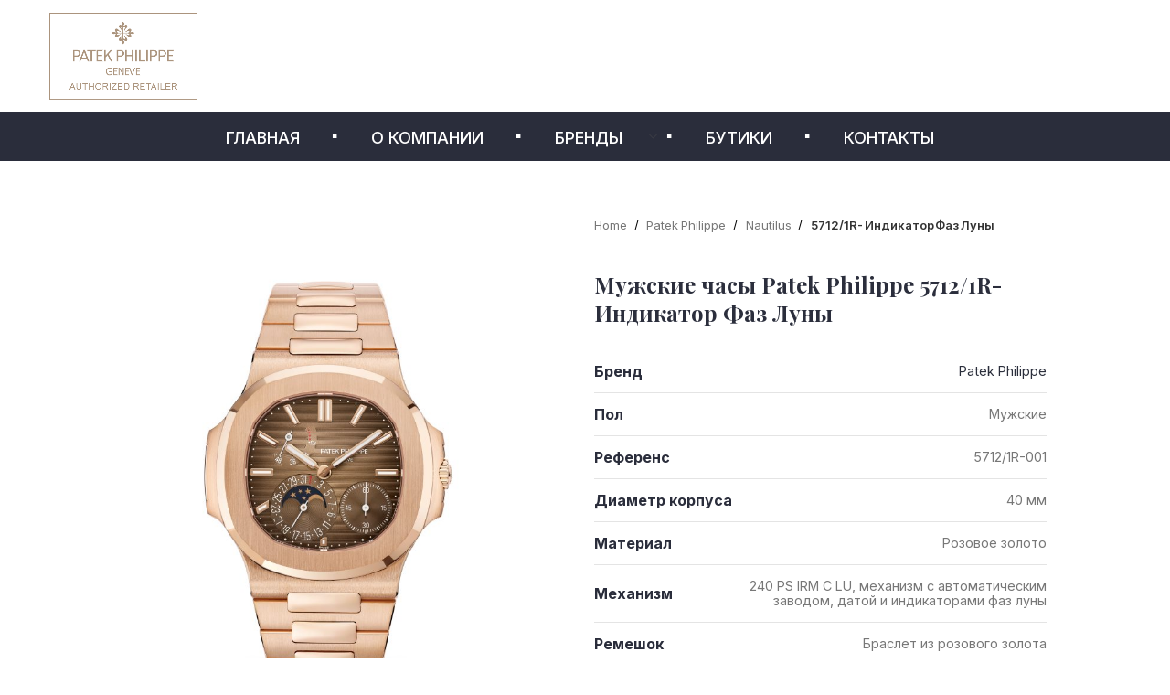

--- FILE ---
content_type: text/html; charset=UTF-8
request_url: https://premiergroup.kz/product-category/patek-philippe/nautilus/5712-1r-indikator-faz-luny/
body_size: 25403
content:
<!DOCTYPE html>
<html lang="ru-RU">
<head>
	<meta charset="UTF-8">
	<link rel="profile" href="https://gmpg.org/xfn/11">
	<link rel="pingback" href="https://premiergroup.kz/xmlrpc.php">

<!-- Google Tag Manager -->
<script>(function(w,d,s,l,i){w[l]=w[l]||[];w[l].push({'gtm.start':
new Date().getTime(),event:'gtm.js'});var f=d.getElementsByTagName(s)[0],
j=d.createElement(s),dl=l!='dataLayer'?'&l='+l:'';j.async=true;j.src=
'https://www.googletagmanager.com/gtm.js?id='+i+dl;f.parentNode.insertBefore(j,f);
})(window,document,'script','dataLayer','GTM-KBSQ7D2');</script>
<!-- End Google Tag Manager -->
	
			<script>window.MSInputMethodContext && document.documentMode && document.write('<script src="https://premiergroup.kz/wp-content/themes/woodmart/js/libs/ie11CustomProperties.min.js"><\/script>');</script>
		<script>!function(e,c){e[c]=e[c]+(e[c]&&" ")+"quform-js"}(document.documentElement,"className");</script><meta name='robots' content='index, follow, max-image-preview:large, max-snippet:-1, max-video-preview:-1' />
	<style>img:is([sizes="auto" i], [sizes^="auto," i]) { contain-intrinsic-size: 3000px 1500px }</style>
	
	<!-- This site is optimized with the Yoast SEO plugin v26.8 - https://yoast.com/product/yoast-seo-wordpress/ -->
	<title>5712/1R- Индикатор Фаз Луны - Premiergroup</title>
	<link rel="canonical" href="https://premiergroup.kz/product-category/patek-philippe/nautilus/5712-1r-indikator-faz-luny/" />
	<meta property="og:locale" content="ru_RU" />
	<meta property="og:type" content="article" />
	<meta property="og:title" content="5712/1R- Индикатор Фаз Луны - Premiergroup" />
	<meta property="og:url" content="https://premiergroup.kz/product-category/patek-philippe/nautilus/5712-1r-indikator-faz-luny/" />
	<meta property="og:site_name" content="Premiergroup" />
	<meta property="article:modified_time" content="2023-07-05T10:39:51+00:00" />
	<meta property="og:image" content="https://premiergroup.kz/wp-content/uploads/2023/07/5712_1r_001_1@2x.jpg" />
	<meta property="og:image:width" content="540" />
	<meta property="og:image:height" content="744" />
	<meta property="og:image:type" content="image/jpeg" />
	<meta name="twitter:card" content="summary_large_image" />
	<script type="application/ld+json" class="yoast-schema-graph">{"@context":"https://schema.org","@graph":[{"@type":"WebPage","@id":"https://premiergroup.kz/product-category/patek-philippe/nautilus/5712-1r-indikator-faz-luny/","url":"https://premiergroup.kz/product-category/patek-philippe/nautilus/5712-1r-indikator-faz-luny/","name":"5712/1R- Индикатор Фаз Луны - Premiergroup","isPartOf":{"@id":"https://premiergroup.kz/ru/#website"},"primaryImageOfPage":{"@id":"https://premiergroup.kz/product-category/patek-philippe/nautilus/5712-1r-indikator-faz-luny/#primaryimage"},"image":{"@id":"https://premiergroup.kz/product-category/patek-philippe/nautilus/5712-1r-indikator-faz-luny/#primaryimage"},"thumbnailUrl":"https://premiergroup.kz/wp-content/uploads/2023/07/5712_1r_001_1@2x.jpg","datePublished":"2023-07-05T10:37:43+00:00","dateModified":"2023-07-05T10:39:51+00:00","breadcrumb":{"@id":"https://premiergroup.kz/product-category/patek-philippe/nautilus/5712-1r-indikator-faz-luny/#breadcrumb"},"inLanguage":"ru-RU","potentialAction":[{"@type":"ReadAction","target":["https://premiergroup.kz/product-category/patek-philippe/nautilus/5712-1r-indikator-faz-luny/"]}]},{"@type":"ImageObject","inLanguage":"ru-RU","@id":"https://premiergroup.kz/product-category/patek-philippe/nautilus/5712-1r-indikator-faz-luny/#primaryimage","url":"https://premiergroup.kz/wp-content/uploads/2023/07/5712_1r_001_1@2x.jpg","contentUrl":"https://premiergroup.kz/wp-content/uploads/2023/07/5712_1r_001_1@2x.jpg","width":540,"height":744},{"@type":"BreadcrumbList","@id":"https://premiergroup.kz/product-category/patek-philippe/nautilus/5712-1r-indikator-faz-luny/#breadcrumb","itemListElement":[{"@type":"ListItem","position":1,"name":"Home","item":"https://premiergroup.kz/ru/"},{"@type":"ListItem","position":2,"name":"Бренды","item":"https://premiergroup.kz/ru/?page_id=9"},{"@type":"ListItem","position":3,"name":"5712/1R- Индикатор Фаз Луны"}]},{"@type":"WebSite","@id":"https://premiergroup.kz/ru/#website","url":"https://premiergroup.kz/ru/","name":"Premiergroup","description":"Швейцарские брендовые часы премиум класса в Астане и Алматы","potentialAction":[{"@type":"SearchAction","target":{"@type":"EntryPoint","urlTemplate":"https://premiergroup.kz/ru/?s={search_term_string}"},"query-input":{"@type":"PropertyValueSpecification","valueRequired":true,"valueName":"search_term_string"}}],"inLanguage":"ru-RU"}]}</script>
	<!-- / Yoast SEO plugin. -->


<link rel='dns-prefetch' href='//cdnjs.cloudflare.com' />
<link rel='dns-prefetch' href='//fonts.googleapis.com' />
<link rel="alternate" type="application/rss+xml" title="Premiergroup &raquo; Лента" href="https://premiergroup.kz/ru/feed/" />
<link rel="alternate" type="application/rss+xml" title="Premiergroup &raquo; Лента комментариев" href="https://premiergroup.kz/ru/comments/feed/" />
<link rel='stylesheet' id='ht_ctc_main_css-css' href='https://premiergroup.kz/wp-content/plugins/click-to-chat-for-whatsapp/new/inc/assets/css/main.css?ver=4.14' type='text/css' media='all' />
<link rel='stylesheet' id='sbi_styles-css' href='https://premiergroup.kz/wp-content/plugins/instagram-feed-pro/css/sbi-styles.min.css?ver=6.0.7' type='text/css' media='all' />
<link rel='stylesheet' id='la-icon-maneger-style-css' href='https://premiergroup.kz/wp-content/uploads/la_icon_sets/style.min.css?ver=6.7.4' type='text/css' media='all' />
<link rel='stylesheet' id='wp-block-library-css' href='https://premiergroup.kz/wp-includes/css/dist/block-library/style.min.css?ver=6.7.4' type='text/css' media='all' />
<style id='qsm-quiz-style-inline-css' type='text/css'>


</style>
<link rel='stylesheet' id='wc-blocks-vendors-style-css' href='https://premiergroup.kz/wp-content/plugins/woocommerce/packages/woocommerce-blocks/build/wc-blocks-vendors-style.css?ver=7.2.2' type='text/css' media='all' />
<link rel='stylesheet' id='wc-blocks-style-css' href='https://premiergroup.kz/wp-content/plugins/woocommerce/packages/woocommerce-blocks/build/wc-blocks-style.css?ver=7.2.2' type='text/css' media='all' />
<style id='classic-theme-styles-inline-css' type='text/css'>
/*! This file is auto-generated */
.wp-block-button__link{color:#fff;background-color:#32373c;border-radius:9999px;box-shadow:none;text-decoration:none;padding:calc(.667em + 2px) calc(1.333em + 2px);font-size:1.125em}.wp-block-file__button{background:#32373c;color:#fff;text-decoration:none}
</style>
<style id='global-styles-inline-css' type='text/css'>
:root{--wp--preset--aspect-ratio--square: 1;--wp--preset--aspect-ratio--4-3: 4/3;--wp--preset--aspect-ratio--3-4: 3/4;--wp--preset--aspect-ratio--3-2: 3/2;--wp--preset--aspect-ratio--2-3: 2/3;--wp--preset--aspect-ratio--16-9: 16/9;--wp--preset--aspect-ratio--9-16: 9/16;--wp--preset--color--black: #000000;--wp--preset--color--cyan-bluish-gray: #abb8c3;--wp--preset--color--white: #ffffff;--wp--preset--color--pale-pink: #f78da7;--wp--preset--color--vivid-red: #cf2e2e;--wp--preset--color--luminous-vivid-orange: #ff6900;--wp--preset--color--luminous-vivid-amber: #fcb900;--wp--preset--color--light-green-cyan: #7bdcb5;--wp--preset--color--vivid-green-cyan: #00d084;--wp--preset--color--pale-cyan-blue: #8ed1fc;--wp--preset--color--vivid-cyan-blue: #0693e3;--wp--preset--color--vivid-purple: #9b51e0;--wp--preset--gradient--vivid-cyan-blue-to-vivid-purple: linear-gradient(135deg,rgba(6,147,227,1) 0%,rgb(155,81,224) 100%);--wp--preset--gradient--light-green-cyan-to-vivid-green-cyan: linear-gradient(135deg,rgb(122,220,180) 0%,rgb(0,208,130) 100%);--wp--preset--gradient--luminous-vivid-amber-to-luminous-vivid-orange: linear-gradient(135deg,rgba(252,185,0,1) 0%,rgba(255,105,0,1) 100%);--wp--preset--gradient--luminous-vivid-orange-to-vivid-red: linear-gradient(135deg,rgba(255,105,0,1) 0%,rgb(207,46,46) 100%);--wp--preset--gradient--very-light-gray-to-cyan-bluish-gray: linear-gradient(135deg,rgb(238,238,238) 0%,rgb(169,184,195) 100%);--wp--preset--gradient--cool-to-warm-spectrum: linear-gradient(135deg,rgb(74,234,220) 0%,rgb(151,120,209) 20%,rgb(207,42,186) 40%,rgb(238,44,130) 60%,rgb(251,105,98) 80%,rgb(254,248,76) 100%);--wp--preset--gradient--blush-light-purple: linear-gradient(135deg,rgb(255,206,236) 0%,rgb(152,150,240) 100%);--wp--preset--gradient--blush-bordeaux: linear-gradient(135deg,rgb(254,205,165) 0%,rgb(254,45,45) 50%,rgb(107,0,62) 100%);--wp--preset--gradient--luminous-dusk: linear-gradient(135deg,rgb(255,203,112) 0%,rgb(199,81,192) 50%,rgb(65,88,208) 100%);--wp--preset--gradient--pale-ocean: linear-gradient(135deg,rgb(255,245,203) 0%,rgb(182,227,212) 50%,rgb(51,167,181) 100%);--wp--preset--gradient--electric-grass: linear-gradient(135deg,rgb(202,248,128) 0%,rgb(113,206,126) 100%);--wp--preset--gradient--midnight: linear-gradient(135deg,rgb(2,3,129) 0%,rgb(40,116,252) 100%);--wp--preset--font-size--small: 13px;--wp--preset--font-size--medium: 20px;--wp--preset--font-size--large: 36px;--wp--preset--font-size--x-large: 42px;--wp--preset--spacing--20: 0.44rem;--wp--preset--spacing--30: 0.67rem;--wp--preset--spacing--40: 1rem;--wp--preset--spacing--50: 1.5rem;--wp--preset--spacing--60: 2.25rem;--wp--preset--spacing--70: 3.38rem;--wp--preset--spacing--80: 5.06rem;--wp--preset--shadow--natural: 6px 6px 9px rgba(0, 0, 0, 0.2);--wp--preset--shadow--deep: 12px 12px 50px rgba(0, 0, 0, 0.4);--wp--preset--shadow--sharp: 6px 6px 0px rgba(0, 0, 0, 0.2);--wp--preset--shadow--outlined: 6px 6px 0px -3px rgba(255, 255, 255, 1), 6px 6px rgba(0, 0, 0, 1);--wp--preset--shadow--crisp: 6px 6px 0px rgba(0, 0, 0, 1);}:where(.is-layout-flex){gap: 0.5em;}:where(.is-layout-grid){gap: 0.5em;}body .is-layout-flex{display: flex;}.is-layout-flex{flex-wrap: wrap;align-items: center;}.is-layout-flex > :is(*, div){margin: 0;}body .is-layout-grid{display: grid;}.is-layout-grid > :is(*, div){margin: 0;}:where(.wp-block-columns.is-layout-flex){gap: 2em;}:where(.wp-block-columns.is-layout-grid){gap: 2em;}:where(.wp-block-post-template.is-layout-flex){gap: 1.25em;}:where(.wp-block-post-template.is-layout-grid){gap: 1.25em;}.has-black-color{color: var(--wp--preset--color--black) !important;}.has-cyan-bluish-gray-color{color: var(--wp--preset--color--cyan-bluish-gray) !important;}.has-white-color{color: var(--wp--preset--color--white) !important;}.has-pale-pink-color{color: var(--wp--preset--color--pale-pink) !important;}.has-vivid-red-color{color: var(--wp--preset--color--vivid-red) !important;}.has-luminous-vivid-orange-color{color: var(--wp--preset--color--luminous-vivid-orange) !important;}.has-luminous-vivid-amber-color{color: var(--wp--preset--color--luminous-vivid-amber) !important;}.has-light-green-cyan-color{color: var(--wp--preset--color--light-green-cyan) !important;}.has-vivid-green-cyan-color{color: var(--wp--preset--color--vivid-green-cyan) !important;}.has-pale-cyan-blue-color{color: var(--wp--preset--color--pale-cyan-blue) !important;}.has-vivid-cyan-blue-color{color: var(--wp--preset--color--vivid-cyan-blue) !important;}.has-vivid-purple-color{color: var(--wp--preset--color--vivid-purple) !important;}.has-black-background-color{background-color: var(--wp--preset--color--black) !important;}.has-cyan-bluish-gray-background-color{background-color: var(--wp--preset--color--cyan-bluish-gray) !important;}.has-white-background-color{background-color: var(--wp--preset--color--white) !important;}.has-pale-pink-background-color{background-color: var(--wp--preset--color--pale-pink) !important;}.has-vivid-red-background-color{background-color: var(--wp--preset--color--vivid-red) !important;}.has-luminous-vivid-orange-background-color{background-color: var(--wp--preset--color--luminous-vivid-orange) !important;}.has-luminous-vivid-amber-background-color{background-color: var(--wp--preset--color--luminous-vivid-amber) !important;}.has-light-green-cyan-background-color{background-color: var(--wp--preset--color--light-green-cyan) !important;}.has-vivid-green-cyan-background-color{background-color: var(--wp--preset--color--vivid-green-cyan) !important;}.has-pale-cyan-blue-background-color{background-color: var(--wp--preset--color--pale-cyan-blue) !important;}.has-vivid-cyan-blue-background-color{background-color: var(--wp--preset--color--vivid-cyan-blue) !important;}.has-vivid-purple-background-color{background-color: var(--wp--preset--color--vivid-purple) !important;}.has-black-border-color{border-color: var(--wp--preset--color--black) !important;}.has-cyan-bluish-gray-border-color{border-color: var(--wp--preset--color--cyan-bluish-gray) !important;}.has-white-border-color{border-color: var(--wp--preset--color--white) !important;}.has-pale-pink-border-color{border-color: var(--wp--preset--color--pale-pink) !important;}.has-vivid-red-border-color{border-color: var(--wp--preset--color--vivid-red) !important;}.has-luminous-vivid-orange-border-color{border-color: var(--wp--preset--color--luminous-vivid-orange) !important;}.has-luminous-vivid-amber-border-color{border-color: var(--wp--preset--color--luminous-vivid-amber) !important;}.has-light-green-cyan-border-color{border-color: var(--wp--preset--color--light-green-cyan) !important;}.has-vivid-green-cyan-border-color{border-color: var(--wp--preset--color--vivid-green-cyan) !important;}.has-pale-cyan-blue-border-color{border-color: var(--wp--preset--color--pale-cyan-blue) !important;}.has-vivid-cyan-blue-border-color{border-color: var(--wp--preset--color--vivid-cyan-blue) !important;}.has-vivid-purple-border-color{border-color: var(--wp--preset--color--vivid-purple) !important;}.has-vivid-cyan-blue-to-vivid-purple-gradient-background{background: var(--wp--preset--gradient--vivid-cyan-blue-to-vivid-purple) !important;}.has-light-green-cyan-to-vivid-green-cyan-gradient-background{background: var(--wp--preset--gradient--light-green-cyan-to-vivid-green-cyan) !important;}.has-luminous-vivid-amber-to-luminous-vivid-orange-gradient-background{background: var(--wp--preset--gradient--luminous-vivid-amber-to-luminous-vivid-orange) !important;}.has-luminous-vivid-orange-to-vivid-red-gradient-background{background: var(--wp--preset--gradient--luminous-vivid-orange-to-vivid-red) !important;}.has-very-light-gray-to-cyan-bluish-gray-gradient-background{background: var(--wp--preset--gradient--very-light-gray-to-cyan-bluish-gray) !important;}.has-cool-to-warm-spectrum-gradient-background{background: var(--wp--preset--gradient--cool-to-warm-spectrum) !important;}.has-blush-light-purple-gradient-background{background: var(--wp--preset--gradient--blush-light-purple) !important;}.has-blush-bordeaux-gradient-background{background: var(--wp--preset--gradient--blush-bordeaux) !important;}.has-luminous-dusk-gradient-background{background: var(--wp--preset--gradient--luminous-dusk) !important;}.has-pale-ocean-gradient-background{background: var(--wp--preset--gradient--pale-ocean) !important;}.has-electric-grass-gradient-background{background: var(--wp--preset--gradient--electric-grass) !important;}.has-midnight-gradient-background{background: var(--wp--preset--gradient--midnight) !important;}.has-small-font-size{font-size: var(--wp--preset--font-size--small) !important;}.has-medium-font-size{font-size: var(--wp--preset--font-size--medium) !important;}.has-large-font-size{font-size: var(--wp--preset--font-size--large) !important;}.has-x-large-font-size{font-size: var(--wp--preset--font-size--x-large) !important;}
:where(.wp-block-post-template.is-layout-flex){gap: 1.25em;}:where(.wp-block-post-template.is-layout-grid){gap: 1.25em;}
:where(.wp-block-columns.is-layout-flex){gap: 2em;}:where(.wp-block-columns.is-layout-grid){gap: 2em;}
:root :where(.wp-block-pullquote){font-size: 1.5em;line-height: 1.6;}
</style>
<link rel='stylesheet' id='simply-gallery-block-frontend-css' href='https://premiergroup.kz/wp-content/plugins/simply-gallery-block/blocks/pgc_sgb.min.style.css?ver=3.0.1' type='text/css' media='all' />
<link rel='stylesheet' id='default-icon-styles-css' href='https://premiergroup.kz/wp-content/plugins/svg-vector-icon-plugin/public/../admin/css/wordpress-svg-icon-plugin-style.min.css?ver=6.7.4' type='text/css' media='all' />
<style id='woocommerce-inline-inline-css' type='text/css'>
.woocommerce form .form-row .required { visibility: visible; }
</style>
<link rel='stylesheet' id='quform-css' href='https://premiergroup.kz/wp-content/plugins/quform/cache/quform.css?ver=1731566611' type='text/css' media='all' />
<link rel='stylesheet' id='elementor-icons-css' href='https://premiergroup.kz/wp-content/plugins/elementor/assets/lib/eicons/css/elementor-icons.min.css?ver=5.18.0' type='text/css' media='all' />
<link rel='stylesheet' id='elementor-frontend-css' href='https://premiergroup.kz/wp-content/plugins/elementor/assets/css/frontend.min.css?ver=3.12.2' type='text/css' media='all' />
<link rel='stylesheet' id='swiper-css' href='https://premiergroup.kz/wp-content/plugins/elementor/assets/lib/swiper/css/swiper.min.css?ver=5.3.6' type='text/css' media='all' />
<link rel='stylesheet' id='elementor-post-7523-css' href='https://premiergroup.kz/wp-content/uploads/elementor/css/post-7523.css?ver=1683054191' type='text/css' media='all' />
<link rel='stylesheet' id='elementor-pro-css' href='https://premiergroup.kz/wp-content/plugins/elementor-pro/assets/css/frontend.min.css?ver=3.12.3' type='text/css' media='all' />
<link rel='stylesheet' id='elementor-post-12955-css' href='https://premiergroup.kz/wp-content/uploads/elementor/css/post-12955.css?ver=1683054191' type='text/css' media='all' />
<link rel='stylesheet' id='js_composer_front-css' href='https://premiergroup.kz/wp-content/plugins/js_composer/assets/css/js_composer.min.css?ver=7.2' type='text/css' media='all' />
<link rel='stylesheet' id='popup-maker-site-css' href='//premiergroup.kz/wp-content/uploads/pum/pum-site-styles.css?generated=1649784080&#038;ver=1.16.4' type='text/css' media='all' />
<link rel='stylesheet' id='vc_animate-css-css' href='https://premiergroup.kz/wp-content/plugins/js_composer/assets/lib/bower/animate-css/animate.min.css?ver=7.2' type='text/css' media='all' />
<link rel='stylesheet' id='bootstrap-css' href='https://premiergroup.kz/wp-content/themes/woodmart/css/bootstrap.min.css?ver=6.3.1' type='text/css' media='all' />
<link rel='stylesheet' id='woodmart-style-css' href='https://premiergroup.kz/wp-content/themes/woodmart/css/parts/base.min.css?ver=6.3.1' type='text/css' media='all' />
<link rel='stylesheet' id='wd-widget-wd-recent-posts-css' href='https://premiergroup.kz/wp-content/themes/woodmart/css/parts/widget-wd-recent-posts.min.css?ver=6.3.1' type='text/css' media='all' />
<link rel='stylesheet' id='wd-widget-nav-css' href='https://premiergroup.kz/wp-content/themes/woodmart/css/parts/widget-nav.min.css?ver=6.3.1' type='text/css' media='all' />
<link rel='stylesheet' id='wd-widget-wd-layered-nav-css' href='https://premiergroup.kz/wp-content/themes/woodmart/css/parts/woo-widget-wd-layered-nav.min.css?ver=6.3.1' type='text/css' media='all' />
<link rel='stylesheet' id='wd-widget-product-cat-css' href='https://premiergroup.kz/wp-content/themes/woodmart/css/parts/woo-widget-product-cat.min.css?ver=6.3.1' type='text/css' media='all' />
<link rel='stylesheet' id='wd-wp-gutenberg-css' href='https://premiergroup.kz/wp-content/themes/woodmart/css/parts/wp-gutenberg.min.css?ver=6.3.1' type='text/css' media='all' />
<link rel='stylesheet' id='wd-revolution-slider-css' href='https://premiergroup.kz/wp-content/themes/woodmart/css/parts/int-rev-slider.min.css?ver=6.3.1' type='text/css' media='all' />
<link rel='stylesheet' id='wd-base-deprecated-css' href='https://premiergroup.kz/wp-content/themes/woodmart/css/parts/base-deprecated.min.css?ver=6.3.1' type='text/css' media='all' />
<link rel='stylesheet' id='wd-elementor-pro-base-css' href='https://premiergroup.kz/wp-content/themes/woodmart/css/parts/int-elementor-pro.min.css?ver=6.3.1' type='text/css' media='all' />
<link rel='stylesheet' id='wd-wpbakery-base-css' href='https://premiergroup.kz/wp-content/themes/woodmart/css/parts/int-wpb-base.min.css?ver=6.3.1' type='text/css' media='all' />
<link rel='stylesheet' id='wd-wpbakery-base-deprecated-css' href='https://premiergroup.kz/wp-content/themes/woodmart/css/parts/int-wpb-base-deprecated.min.css?ver=6.3.1' type='text/css' media='all' />
<link rel='stylesheet' id='wd-notices-fixed-css' href='https://premiergroup.kz/wp-content/themes/woodmart/css/parts/woo-opt-sticky-notices.min.css?ver=6.3.1' type='text/css' media='all' />
<link rel='stylesheet' id='wd-woocommerce-base-css' href='https://premiergroup.kz/wp-content/themes/woodmart/css/parts/woocommerce-base.min.css?ver=6.3.1' type='text/css' media='all' />
<link rel='stylesheet' id='wd-mod-star-rating-css' href='https://premiergroup.kz/wp-content/themes/woodmart/css/parts/mod-star-rating.min.css?ver=6.3.1' type='text/css' media='all' />
<link rel='stylesheet' id='wd-woo-el-track-order-css' href='https://premiergroup.kz/wp-content/themes/woodmart/css/parts/woo-el-track-order.min.css?ver=6.3.1' type='text/css' media='all' />
<link rel='stylesheet' id='wd-woo-gutenberg-css' href='https://premiergroup.kz/wp-content/themes/woodmart/css/parts/woo-gutenberg.min.css?ver=6.3.1' type='text/css' media='all' />
<link rel='stylesheet' id='wd-woo-mod-quantity-css' href='https://premiergroup.kz/wp-content/themes/woodmart/css/parts/woo-mod-quantity.min.css?ver=6.3.1' type='text/css' media='all' />
<link rel='stylesheet' id='wd-woo-single-prod-el-base-css' href='https://premiergroup.kz/wp-content/themes/woodmart/css/parts/woo-single-prod-el-base.min.css?ver=6.3.1' type='text/css' media='all' />
<link rel='stylesheet' id='wd-woo-mod-stock-status-css' href='https://premiergroup.kz/wp-content/themes/woodmart/css/parts/woo-mod-stock-status.min.css?ver=6.3.1' type='text/css' media='all' />
<link rel='stylesheet' id='wd-woo-single-prod-css' href='https://premiergroup.kz/wp-content/themes/woodmart/css/parts/woo-single-prod.min.css?ver=6.3.1' type='text/css' media='all' />
<link rel='stylesheet' id='wd-woo-mod-shop-attributes-css' href='https://premiergroup.kz/wp-content/themes/woodmart/css/parts/woo-mod-shop-attributes.min.css?ver=6.3.1' type='text/css' media='all' />
<link rel='stylesheet' id='wd-int-el-animations-css' href='https://premiergroup.kz/wp-content/themes/woodmart/css/parts/int-wbp-el-animations.min.css?ver=6.3.1' type='text/css' media='all' />
<link rel='stylesheet' id='wd-header-base-css' href='https://premiergroup.kz/wp-content/themes/woodmart/css/parts/header-base.min.css?ver=6.3.1' type='text/css' media='all' />
<link rel='stylesheet' id='wd-mod-tools-css' href='https://premiergroup.kz/wp-content/themes/woodmart/css/parts/mod-tools.min.css?ver=6.3.1' type='text/css' media='all' />
<link rel='stylesheet' id='wd-header-elements-base-css' href='https://premiergroup.kz/wp-content/themes/woodmart/css/parts/header-el-base.min.css?ver=6.3.1' type='text/css' media='all' />
<link rel='stylesheet' id='wd-social-icons-css' href='https://premiergroup.kz/wp-content/themes/woodmart/css/parts/el-social-icons.min.css?ver=6.3.1' type='text/css' media='all' />
<link rel='stylesheet' id='wd-page-title-css' href='https://premiergroup.kz/wp-content/themes/woodmart/css/parts/page-title.min.css?ver=6.3.1' type='text/css' media='all' />
<link rel='stylesheet' id='wd-woo-single-prod-el-gallery-css' href='https://premiergroup.kz/wp-content/themes/woodmart/css/parts/woo-single-prod-el-gallery.min.css?ver=6.3.1' type='text/css' media='all' />
<link rel='stylesheet' id='wd-owl-carousel-css' href='https://premiergroup.kz/wp-content/themes/woodmart/css/parts/lib-owl-carousel.min.css?ver=6.3.1' type='text/css' media='all' />
<link rel='stylesheet' id='wd-photoswipe-css' href='https://premiergroup.kz/wp-content/themes/woodmart/css/parts/lib-photoswipe.min.css?ver=6.3.1' type='text/css' media='all' />
<link rel='stylesheet' id='wd-footer-base-css' href='https://premiergroup.kz/wp-content/themes/woodmart/css/parts/footer-base.min.css?ver=6.3.1' type='text/css' media='all' />
<link rel='stylesheet' id='xts-style-header_899573-css' href='https://premiergroup.kz/wp-content/uploads/2022/05/xts-header_899573-1652885377.css?ver=6.3.1' type='text/css' media='all' />
<link rel='stylesheet' id='xts-style-theme_settings_1-css' href='https://premiergroup.kz/wp-content/uploads/2025/06/xts-theme_settings_1-1750327769.css?ver=6.3.1' type='text/css' media='all' />
<link rel='stylesheet' id='xts-google-fonts-css' href='https://fonts.googleapis.com/css?family=Inter%3A400%2C600%2C500%2C700%7CLato%3A400%2C700&#038;ver=6.3.1' type='text/css' media='all' />
<link rel='stylesheet' id='google-fonts-1-css' href='https://fonts.googleapis.com/css?family=Playfair+Display%3A100%2C100italic%2C200%2C200italic%2C300%2C300italic%2C400%2C400italic%2C500%2C500italic%2C600%2C600italic%2C700%2C700italic%2C800%2C800italic%2C900%2C900italic%7CRoboto%3A100%2C100italic%2C200%2C200italic%2C300%2C300italic%2C400%2C400italic%2C500%2C500italic%2C600%2C600italic%2C700%2C700italic%2C800%2C800italic%2C900%2C900italic&#038;display=auto&#038;subset=cyrillic&#038;ver=6.7.4' type='text/css' media='all' />
<link rel="preconnect" href="https://fonts.gstatic.com/" crossorigin><script type="text/javascript" src="https://premiergroup.kz/wp-includes/js/jquery/jquery.min.js?ver=3.7.1" id="jquery-core-js"></script>
<script type="text/javascript" src="https://premiergroup.kz/wp-includes/js/jquery/jquery-migrate.min.js?ver=3.4.1" id="jquery-migrate-js"></script>
<script type="text/javascript" src="https://premiergroup.kz/wp-content/plugins/superfly-menu/includes/vendor/looks_awesome/icon_manager/js/md5.js?ver=1.0,0" id="la-icon-manager-md5-js"></script>
<script type="text/javascript" src="https://premiergroup.kz/wp-content/plugins/superfly-menu/includes/vendor/looks_awesome/icon_manager/js/util.js?ver=1.0,0" id="la-icon-manager-util-js"></script>
<script type="text/javascript" src="https://premiergroup.kz/wp-content/plugins/woocommerce/assets/js/jquery-blockui/jquery.blockUI.min.js?ver=2.7.0-wc.6.4.1" id="jquery-blockui-js"></script>
<script type="text/javascript" id="wc-add-to-cart-js-extra">
/* <![CDATA[ */
var wc_add_to_cart_params = {"ajax_url":"\/wp-admin\/admin-ajax.php","wc_ajax_url":"\/?wc-ajax=%%endpoint%%&elementor_page_id=15896","i18n_view_cart":"View cart","cart_url":"https:\/\/premiergroup.kz\/ru\/cart\/","is_cart":"","cart_redirect_after_add":"no"};
/* ]]> */
</script>
<script type="text/javascript" src="https://premiergroup.kz/wp-content/plugins/woocommerce/assets/js/frontend/add-to-cart.min.js?ver=6.4.1" id="wc-add-to-cart-js"></script>
<script type="text/javascript" src="https://premiergroup.kz/wp-content/plugins/js_composer/assets/js/vendors/woocommerce-add-to-cart.js?ver=7.2" id="vc_woocommerce-add-to-cart-js-js"></script>
<script type="text/javascript" src="https://premiergroup.kz/wp-content/themes/woodmart/js/libs/device.min.js?ver=6.3.1" id="wd-device-library-js"></script>
<script></script><link rel="https://api.w.org/" href="https://premiergroup.kz/wp-json/" /><link rel="alternate" title="JSON" type="application/json" href="https://premiergroup.kz/wp-json/wp/v2/product/15896" /><link rel="EditURI" type="application/rsd+xml" title="RSD" href="https://premiergroup.kz/xmlrpc.php?rsd" />
<meta name="generator" content="WordPress 6.7.4" />
<meta name="generator" content="WooCommerce 6.4.1" />
<link rel="alternate" title="oEmbed (JSON)" type="application/json+oembed" href="https://premiergroup.kz/wp-json/oembed/1.0/embed?url=https%3A%2F%2Fpremiergroup.kz%2Fproduct-category%2Fpatek-philippe%2Fnautilus%2F5712-1r-indikator-faz-luny%2F" />
<link rel="alternate" title="oEmbed (XML)" type="text/xml+oembed" href="https://premiergroup.kz/wp-json/oembed/1.0/embed?url=https%3A%2F%2Fpremiergroup.kz%2Fproduct-category%2Fpatek-philippe%2Fnautilus%2F5712-1r-indikator-faz-luny%2F&#038;format=xml" />

<script type="text/javascript" src='//premiergroup.kz/wp-content/uploads/custom-css-js/13355.js?v=5351'></script>

<link rel='stylesheet' id='10865-css' href='//premiergroup.kz/wp-content/uploads/custom-css-js/10865.css?v=8605' type="text/css" media='all' />
<link rel="apple-touch-icon" sizes="180x180" href="/wp-content/uploads/fbrfg/apple-touch-icon.png">
<link rel="icon" type="image/png" sizes="32x32" href="/wp-content/uploads/fbrfg/favicon-32x32.png">
<link rel="icon" type="image/png" sizes="16x16" href="/wp-content/uploads/fbrfg/favicon-16x16.png">
<link rel="manifest" href="/wp-content/uploads/fbrfg/site.webmanifest">
<link rel="mask-icon" href="/wp-content/uploads/fbrfg/safari-pinned-tab.svg" color="#5bbad5">
<link rel="shortcut icon" href="/wp-content/uploads/fbrfg/favicon.ico">
<meta name="msapplication-TileColor" content="#da532c">
<meta name="msapplication-config" content="/wp-content/uploads/fbrfg/browserconfig.xml">
<meta name="theme-color" content="#ffffff">					<meta name="viewport" content="width=device-width, initial-scale=1.0, maximum-scale=1.0, user-scalable=no">
										<noscript><style>.woocommerce-product-gallery{ opacity: 1 !important; }</style></noscript>
	<meta name="generator" content="Elementor 3.12.2; features: e_dom_optimization, a11y_improvements, additional_custom_breakpoints; settings: css_print_method-external, google_font-enabled, font_display-auto">
<meta name="generator" content="Powered by WPBakery Page Builder - drag and drop page builder for WordPress."/>
<meta name="redi-version" content="1.2.7" /><meta name="generator" content="Powered by Slider Revolution 6.6.18 - responsive, Mobile-Friendly Slider Plugin for WordPress with comfortable drag and drop interface." />
<script>function setREVStartSize(e){
			//window.requestAnimationFrame(function() {
				window.RSIW = window.RSIW===undefined ? window.innerWidth : window.RSIW;
				window.RSIH = window.RSIH===undefined ? window.innerHeight : window.RSIH;
				try {
					var pw = document.getElementById(e.c).parentNode.offsetWidth,
						newh;
					pw = pw===0 || isNaN(pw) || (e.l=="fullwidth" || e.layout=="fullwidth") ? window.RSIW : pw;
					e.tabw = e.tabw===undefined ? 0 : parseInt(e.tabw);
					e.thumbw = e.thumbw===undefined ? 0 : parseInt(e.thumbw);
					e.tabh = e.tabh===undefined ? 0 : parseInt(e.tabh);
					e.thumbh = e.thumbh===undefined ? 0 : parseInt(e.thumbh);
					e.tabhide = e.tabhide===undefined ? 0 : parseInt(e.tabhide);
					e.thumbhide = e.thumbhide===undefined ? 0 : parseInt(e.thumbhide);
					e.mh = e.mh===undefined || e.mh=="" || e.mh==="auto" ? 0 : parseInt(e.mh,0);
					if(e.layout==="fullscreen" || e.l==="fullscreen")
						newh = Math.max(e.mh,window.RSIH);
					else{
						e.gw = Array.isArray(e.gw) ? e.gw : [e.gw];
						for (var i in e.rl) if (e.gw[i]===undefined || e.gw[i]===0) e.gw[i] = e.gw[i-1];
						e.gh = e.el===undefined || e.el==="" || (Array.isArray(e.el) && e.el.length==0)? e.gh : e.el;
						e.gh = Array.isArray(e.gh) ? e.gh : [e.gh];
						for (var i in e.rl) if (e.gh[i]===undefined || e.gh[i]===0) e.gh[i] = e.gh[i-1];
											
						var nl = new Array(e.rl.length),
							ix = 0,
							sl;
						e.tabw = e.tabhide>=pw ? 0 : e.tabw;
						e.thumbw = e.thumbhide>=pw ? 0 : e.thumbw;
						e.tabh = e.tabhide>=pw ? 0 : e.tabh;
						e.thumbh = e.thumbhide>=pw ? 0 : e.thumbh;
						for (var i in e.rl) nl[i] = e.rl[i]<window.RSIW ? 0 : e.rl[i];
						sl = nl[0];
						for (var i in nl) if (sl>nl[i] && nl[i]>0) { sl = nl[i]; ix=i;}
						var m = pw>(e.gw[ix]+e.tabw+e.thumbw) ? 1 : (pw-(e.tabw+e.thumbw)) / (e.gw[ix]);
						newh =  (e.gh[ix] * m) + (e.tabh + e.thumbh);
					}
					var el = document.getElementById(e.c);
					if (el!==null && el) el.style.height = newh+"px";
					el = document.getElementById(e.c+"_wrapper");
					if (el!==null && el) {
						el.style.height = newh+"px";
						el.style.display = "block";
					}
				} catch(e){
					console.log("Failure at Presize of Slider:" + e)
				}
			//});
		  };</script>
		<style type="text/css" id="wp-custom-css">
			
.blog-design-small-images.has-post-thumbnail .article-body-container, .blog-design-small-images.has-post-thumbnail .entry-header {
    flex: 1 0 50%;
    max-width: 60%;}

.blog-design-small-images.has-post-thumbnail .article-inner{
	    align-items: flex-start;}

.woodmart-post-date{    top: 0px;
    left: 0px; }

.shop-loop-head .woodmart-woo-breadcrumbs nav.woocommerce-breadcrumb span.breadcrumb-last:nth-child(2){display:none;} 		</style>
		<style>
		
		</style><noscript><style> .wpb_animate_when_almost_visible { opacity: 1; }</style></noscript></head>

<body data-rsssl=1 class="product-template-default single single-product postid-15896 theme-woodmart woocommerce woocommerce-page woocommerce-no-js wrapper-full-width  form-style-square  form-border-width-2 woodmart-product-design-default catalog-mode-on categories-accordion-on woodmart-archive-shop woodmart-ajax-shop-on offcanvas-sidebar-mobile offcanvas-sidebar-tablet notifications-sticky wpb-js-composer js-comp-ver-7.2 vc_responsive elementor-default elementor-template-full-width elementor-kit-7523 elementor-page-12955">
	<!-- Google Tag Manager (noscript) -->
<noscript><iframe src="https://www.googletagmanager.com/ns.html?id=GTM-KBSQ7D2"
height="0" width="0" style="display:none;visibility:hidden"></iframe></noscript>
<!-- End Google Tag Manager (noscript) -->
	
	
			<script type="text/javascript" id="wd-flicker-fix">// Flicker fix.</script>	
				<style class="wd-preloader-style">
				html {
					overflow: hidden;
				}
			</style>
			<div class="wd-preloader">
				<style>
											.wd-preloader {
							background-color: #ffffff						}
					
					
						@keyframes wd-preloader-Rotate {
							0%{
								transform:scale(1) rotate(0deg);
							}
							50%{
								transform:scale(0.8) rotate(360deg);
							}
							100%{
								transform:scale(1) rotate(720deg);
							}
						}

						.wd-preloader-img:before {
							content: "";
							display: block;
							width: 50px;
							height: 50px;
							border: 2px solid #BBB;
							border-top-color: #000;
							border-radius: 50%;
							animation: wd-preloader-Rotate 2s cubic-bezier(0.63, 0.09, 0.26, 0.96) infinite ;
						}
					
					@keyframes wd-preloader-fadeOut {
						from {
							visibility: visible;
						}
						to {
							visibility: hidden;
						}
					}

					.wd-preloader {
						position: fixed;
						top: 0;
						left: 0;
						right: 0;
						bottom: 0;
						opacity: 1;
						visibility: visible;
						z-index: 2500;
						display: flex;
						justify-content: center;
						align-items: center;
						animation: wd-preloader-fadeOut 20s ease both;
						transition: opacity .4s ease;
					}

					.wd-preloader.preloader-hide {
						pointer-events: none;
						opacity: 0 !important;
					}

					.wd-preloader-img {
						max-width: 300px;
						max-height: 300px;
					}
				</style>

				<div class="wd-preloader-img">
									</div>
			</div>
		
	<div class="website-wrapper">
									<header class="whb-header whb-scroll-slide whb-sticky-real">
					<div class="whb-main-header">
	
<div class="whb-row whb-top-bar whb-not-sticky-row whb-with-bg whb-without-border whb-color-light whb-flex-flex-middle whb-hidden-desktop whb-hidden-mobile">
	<div class="container">
		<div class="whb-flex-row whb-top-bar-inner">
			<div class="whb-column whb-col-left whb-visible-lg">
	
<div class="wd-header-text set-cont-mb-s reset-last-child  whb-text-element"><strong><span style="color: #ffffff;">ADD ANYTHING HERE OR JUST REMOVE IT…</span></strong></div>
</div>
<div class="whb-column whb-col-center whb-visible-lg whb-empty-column">
	</div>
<div class="whb-column whb-col-right whb-visible-lg">
	
			<div class="wd-social-icons  woodmart-social-icons icons-design-default icons-size- color-scheme-light social-share social-form-circle text-center">

				
									<a rel="noopener noreferrer nofollow" href="https://www.facebook.com/sharer/sharer.php?u=https://premiergroup.kz/product-category/patek-philippe/nautilus/5712-1r-indikator-faz-luny/" target="_blank" class=" wd-social-icon social-facebook" aria-label="Facebook social link">
						<span class="wd-icon"></span>
											</a>
				
									<a rel="noopener noreferrer nofollow" href="https://twitter.com/share?url=https://premiergroup.kz/product-category/patek-philippe/nautilus/5712-1r-indikator-faz-luny/" target="_blank" class=" wd-social-icon social-twitter" aria-label="Twitter social link">
						<span class="wd-icon"></span>
											</a>
				
				
				
				
									<a rel="noopener noreferrer nofollow" href="https://pinterest.com/pin/create/button/?url=https://premiergroup.kz/product-category/patek-philippe/nautilus/5712-1r-indikator-faz-luny/&media=https://premiergroup.kz/wp-content/uploads/2023/07/5712_1r_001_1@2x.jpg&description=5712%2F1R-+%D0%98%D0%BD%D0%B4%D0%B8%D0%BA%D0%B0%D1%82%D0%BE%D1%80+%D0%A4%D0%B0%D0%B7+%D0%9B%D1%83%D0%BD%D1%8B" target="_blank" class=" wd-social-icon social-pinterest" aria-label="Pinterest social link">
						<span class="wd-icon"></span>
											</a>
				
				
									<a rel="noopener noreferrer nofollow" href="https://www.linkedin.com/shareArticle?mini=true&url=https://premiergroup.kz/product-category/patek-philippe/nautilus/5712-1r-indikator-faz-luny/" target="_blank" class=" wd-social-icon social-linkedin" aria-label="Linkedin social link">
						<span class="wd-icon"></span>
											</a>
				
				
				
				
				
				
				
				
				
				
								
								
				
									<a rel="noopener noreferrer nofollow" href="https://telegram.me/share/url?url=https://premiergroup.kz/product-category/patek-philippe/nautilus/5712-1r-indikator-faz-luny/" target="_blank" class=" wd-social-icon social-tg" aria-label="Telegram social link">
						<span class="wd-icon"></span>
											</a>
								
				
			</div>

		<div class="wd-header-divider wd-full-height  whb-divider-element"></div>
<div class="wd-header-nav wd-header-secondary-nav text-right wd-full-height navigation-style-bordered" role="navigation">
	<ul id="menu-top-bar-right" class="menu wd-nav wd-nav-secondary wd-style-bordered wd-gap-s"><li id="menu-item-402" class="woodmart-open-newsletter menu-item menu-item-type-custom menu-item-object-custom menu-item-402 item-level-0 menu-item-design-default menu-simple-dropdown wd-event-hover" ><a href="#" class="woodmart-nav-link"><span class="wd-nav-icon fa fa-envelope-o"></span><span class="nav-link-text">NEWSLETTER</span></a></li>
<li id="menu-item-401" class="menu-item menu-item-type-custom menu-item-object-custom menu-item-401 item-level-0 menu-item-design-default menu-simple-dropdown wd-event-hover" ><a href="#" class="woodmart-nav-link"><span class="nav-link-text">CONTACT US</span></a></li>
<li id="menu-item-400" class="menu-item menu-item-type-custom menu-item-object-custom menu-item-400 item-level-0 menu-item-design-default menu-simple-dropdown wd-event-hover" ><a href="#" class="woodmart-nav-link"><span class="nav-link-text">FAQs</span></a></li>
</ul></div><!--END MAIN-NAV-->
<div class="wd-header-divider wd-full-height  whb-divider-element"></div><div class="whb-space-element " style="width:50px;"></div><div class="site-logo">
	<a href="https://premiergroup.kz/ru/" class="wd-logo wd-main-logo woodmart-logo woodmart-main-logo" rel="home">
		<img src="https://premiergroup.kz/wp-content/uploads/2021/07/piaget-seeklogo.png" alt="Premiergroup" style="max-width: 120px;" />	</a>
	</div>

<div class="wd-header-text set-cont-mb-s reset-last-child  whb-text-element"><span style="color: #000000; font-size: 1.2em;"><img src="https://premiergroup.kz/wp-content/uploads/2021/07/glogus-1.png" width="30" />   RU</span></div>
</div>
<div class="whb-column whb-col-mobile whb-hidden-lg whb-empty-column">
	</div>
		</div>
	</div>
</div>

<div class="whb-row whb-general-header whb-not-sticky-row whb-with-bg whb-border-fullwidth whb-color-dark whb-flex-equal-sides">
	<div class="container">
		<div class="whb-flex-row whb-general-header-inner">
			<div class="whb-column whb-col-left whb-visible-lg">
	
<div class="wd-header-text set-cont-mb-s reset-last-child patek whb-text-element"><div class="site-logo"><a class="wd-logo wd-main-logo woodmart-logo woodmart-main-logo" href="https://premiergroup.kz/ru/brand/patek-philippe/" rel="home">
<img style="max-width: 240px; height:105px;" src="https://premiergroup.kz/wp-content/uploads/2021/07/PatekPhilippe_authorized_retailer_Large_500pxl.png" alt="Premiergroup" /> </a></div></div>
</div>
<div class="whb-column whb-col-center whb-visible-lg whb-empty-column">
	</div>
<div class="whb-column whb-col-right whb-visible-lg whb-empty-column">
	</div>
<div class="whb-column whb-mobile-left whb-hidden-lg">
	
<div class="wd-header-text set-cont-mb-s reset-last-child  whb-text-element"><div class="site-logo"><a class="wd-logo wd-main-logo woodmart-logo woodmart-main-logo" href="https://premiergroup.kz/ru/brand/patek-philippe/" rel="home">
<img style="max-width: 200px; height: 105px;" src="https://premiergroup.kz/wp-content/uploads/2021/07/PatekPhilippe_authorized_retailer_Large_500pxl.png" alt="Premiergroup" /> </a></div></div>
</div>
<div class="whb-column whb-mobile-center whb-hidden-lg whb-empty-column">
	</div>
<div class="whb-column whb-mobile-right whb-hidden-lg whb-empty-column">
	</div>
		</div>
	</div>
</div>

<div class="whb-row whb-header-bottom whb-not-sticky-row whb-with-bg whb-without-border whb-color-dark whb-flex-flex-middle">
	<div class="container">
		<div class="whb-flex-row whb-header-bottom-inner">
			<div class="whb-column whb-col-left whb-visible-lg whb-empty-column">
	</div>
<div class="whb-column whb-col-center whb-visible-lg">
	<div class="wd-header-nav wd-header-main-nav text-center navigation-style-default" role="navigation">
	<ul id="menu-main-menu" class="menu wd-nav wd-nav-main wd-style-default wd-gap-s"><li id="menu-item-7994" class="menu-item menu-item-type-post_type menu-item-object-page menu-item-home menu-item-7994 item-level-0 menu-item-design-default menu-simple-dropdown wd-event-hover" ><a href="https://premiergroup.kz/ru/" class="woodmart-nav-link"><span class="nav-link-text">ГЛАВНАЯ</span></a></li>
<li id="menu-item-7909" class="menu-item menu-item-type-post_type menu-item-object-page menu-item-7909 item-level-0 menu-item-design-default menu-simple-dropdown wd-event-hover" ><a href="https://premiergroup.kz/ru/about/" class="woodmart-nav-link"><span class="nav-link-text">О КОМПАНИИ</span></a></li>
<li id="menu-item-7910" class="menu-item menu-item-type-post_type menu-item-object-page menu-item-has-children menu-item-7910 item-level-0 menu-item-design-default menu-simple-dropdown wd-event-hover" ><a href="https://premiergroup.kz/ru/brand/" class="woodmart-nav-link"><span class="nav-link-text">БРЕНДЫ</span></a><div class="color-scheme-dark wd-design-default wd-dropdown-menu wd-dropdown sub-menu-dropdown"><div class="container">
<ul class="wd-sub-menu sub-menu color-scheme-dark">
	<li id="menu-item-16476" class="menu-item menu-item-type-post_type menu-item-object-page menu-item-16476 item-level-1" ><a href="https://premiergroup.kz/ru/brand/aramedes/" class="woodmart-nav-link">Aramedes</a></li>
	<li id="menu-item-16424" class="menu-item menu-item-type-post_type menu-item-object-page menu-item-16424 item-level-1" ><a href="https://premiergroup.kz/ru/brand/buben-zorweg/" class="woodmart-nav-link">Buben&#038;Zorweg</a></li>
	<li id="menu-item-16422" class="menu-item menu-item-type-post_type menu-item-object-page menu-item-16422 item-level-1" ><a href="https://premiergroup.kz/ru/brand/de-beers/" class="woodmart-nav-link">De Beers</a></li>
	<li id="menu-item-16413" class="menu-item menu-item-type-post_type menu-item-object-page menu-item-16413 item-level-1" ><a href="https://premiergroup.kz/ru/brand/girard-perregaux/" class="woodmart-nav-link">Girard-Perregaux</a></li>
	<li id="menu-item-16414" class="menu-item menu-item-type-post_type menu-item-object-page menu-item-16414 item-level-1" ><a href="https://premiergroup.kz/ru/brand/greubel-forsey/" class="woodmart-nav-link">Greubel Forsey</a></li>
	<li id="menu-item-16423" class="menu-item menu-item-type-post_type menu-item-object-page menu-item-16423 item-level-1" ><a href="https://premiergroup.kz/ru/brand/hermes/" class="woodmart-nav-link">Hermes</a></li>
	<li id="menu-item-16415" class="menu-item menu-item-type-post_type menu-item-object-page menu-item-16415 item-level-1" ><a href="https://premiergroup.kz/ru/brand/h-moser/" class="woodmart-nav-link">H. Moser &#038; Cie.</a></li>
	<li id="menu-item-17742" class="menu-item menu-item-type-post_type menu-item-object-page menu-item-17742 item-level-1" ><a href="https://premiergroup.kz/ru/brand/hublot/" class="woodmart-nav-link">Hublot</a></li>
	<li id="menu-item-16421" class="menu-item menu-item-type-post_type menu-item-object-page menu-item-16421 item-level-1" ><a href="https://premiergroup.kz/ru/brand/hyt/" class="woodmart-nav-link">HYT</a></li>
	<li id="menu-item-16417" class="menu-item menu-item-type-post_type menu-item-object-page menu-item-16417 item-level-1" ><a href="https://premiergroup.kz/ru/brand/jaeger-lecoultre/" class="woodmart-nav-link">Jaeger-LeCoultre</a></li>
	<li id="menu-item-16418" class="menu-item menu-item-type-post_type menu-item-object-page menu-item-16418 item-level-1" ><a href="https://premiergroup.kz/ru/brand/panerai/" class="woodmart-nav-link">Panerai</a></li>
	<li id="menu-item-16419" class="menu-item menu-item-type-taxonomy menu-item-object-product_cat menu-item-16419 item-level-1" ><a href="https://premiergroup.kz/product-category/piaget/" class="woodmart-nav-link">Piaget</a></li>
	<li id="menu-item-16412" class="menu-item menu-item-type-post_type menu-item-object-page menu-item-16412 item-level-1" ><a href="https://premiergroup.kz/ru/brand/patek-philippe/" class="woodmart-nav-link">Patek Philippe</a></li>
	<li id="menu-item-16425" class="menu-item menu-item-type-post_type menu-item-object-page menu-item-16425 item-level-1" ><a href="https://premiergroup.kz/ru/brand/puiforcat/" class="woodmart-nav-link">Puiforcat</a></li>
	<li id="menu-item-16426" class="menu-item menu-item-type-post_type menu-item-object-page menu-item-16426 item-level-1" ><a href="https://premiergroup.kz/ru/brand/saint-louis/" class="woodmart-nav-link">Saint-Louis</a></li>
	<li id="menu-item-16475" class="menu-item menu-item-type-post_type menu-item-object-page menu-item-16475 item-level-1" ><a href="https://premiergroup.kz/ru/brand/tag-heuer/" class="woodmart-nav-link">TAG Heuer</a></li>
	<li id="menu-item-16420" class="menu-item menu-item-type-post_type menu-item-object-page menu-item-16420 item-level-1" ><a href="https://premiergroup.kz/ru/brand/ulysse-nardin/" class="woodmart-nav-link">Ulysse Nardin</a></li>
</ul>
</div>
</div>
</li>
<li id="menu-item-7908" class="menu-item menu-item-type-post_type menu-item-object-page menu-item-7908 item-level-0 menu-item-design-default menu-simple-dropdown wd-event-hover" ><a href="https://premiergroup.kz/ru/boutiques/" class="woodmart-nav-link"><span class="nav-link-text">БУТИКИ</span></a></li>
<li id="menu-item-16443" class="menu-item menu-item-type-post_type menu-item-object-page menu-item-16443 item-level-0 menu-item-design-default menu-simple-dropdown wd-event-hover" ><a href="https://premiergroup.kz/ru/contacts/" class="woodmart-nav-link"><span class="nav-link-text">КОНТАКТЫ</span></a></li>
</ul></div><!--END MAIN-NAV-->
</div>
<div class="whb-column whb-col-right whb-visible-lg">
	
<div class="wd-header-nav wd-header-secondary-nav text-right navigation-style-default" role="navigation">
	</div><!--END MAIN-NAV-->
</div>
<div class="whb-column whb-col-mobile whb-hidden-lg">
	<div class="wd-tools-element wd-header-mobile-nav wd-style-icon woodmart-burger-icon">
	<a href="#" rel="nofollow">
		<span class="wd-tools-icon woodmart-burger">
					</span>
	
		<span class="wd-tools-text">Меню</span>
	</a>
</div><!--END wd-header-mobile-nav-->
<div class="wd-header-nav wd-header-secondary-nav text-right navigation-style-default" role="navigation">
	</div><!--END MAIN-NAV-->
</div>
		</div>
	</div>
</div>
</div>
				</header>
			
								<div class="main-page-wrapper">
		
		
		<!-- MAIN CONTENT AREA -->
				<div class="container-fluid">
			<div class="row content-layout-wrapper align-items-start">
						<div data-elementor-type="product" data-elementor-id="12955" class="elementor elementor-12955 elementor-location-single post-15896 product type-product status-publish has-post-thumbnail product_cat-nautilus product_cat-patek-philippe first instock shipping-taxable product-type-simple product">
								<section class="elementor-section elementor-top-section elementor-element elementor-element-fbed7c8 elementor-section-boxed elementor-section-height-default elementor-section-height-default" data-id="fbed7c8" data-element_type="section">
						<div class="elementor-container elementor-column-gap-default">
					<div class="elementor-column elementor-col-50 elementor-top-column elementor-element elementor-element-11faeef4" data-id="11faeef4" data-element_type="column">
			<div class="elementor-widget-wrap">
									</div>
		</div>
				<div class="elementor-column elementor-col-50 elementor-top-column elementor-element elementor-element-2d615a95" data-id="2d615a95" data-element_type="column">
			<div class="elementor-widget-wrap elementor-element-populated">
								<div class="elementor-element elementor-element-cdc63f4 elementor-widget elementor-widget-woocommerce-breadcrumb" data-id="cdc63f4" data-element_type="widget" data-widget_type="woocommerce-breadcrumb.default">
				<div class="elementor-widget-container">
			<nav class="woocommerce-breadcrumb">				<a href="https://premiergroup.kz" class="breadcrumb-link">
					Home				</a>
							<a href="https://premiergroup.kz/product-category/patek-philippe/" class="breadcrumb-link">
					Patek Philippe				</a>
							<a href="https://premiergroup.kz/product-category/patek-philippe/nautilus/" class="breadcrumb-link breadcrumb-link-last">
					Nautilus				</a>
							<span class="breadcrumb-last">
					5712/1R- Индикатор Фаз Луны				</span>
			</nav>		</div>
				</div>
					</div>
		</div>
							</div>
		</section>
				<section class="elementor-section elementor-top-section elementor-element elementor-element-57a230f6 elementor-section-stretched elementor-section-boxed elementor-section-height-default elementor-section-height-default" data-id="57a230f6" data-element_type="section" data-settings="{&quot;stretch_section&quot;:&quot;section-stretched&quot;}">
						<div class="elementor-container elementor-column-gap-default">
					<div class="elementor-column elementor-col-50 elementor-top-column elementor-element elementor-element-60808c8c" data-id="60808c8c" data-element_type="column">
			<div class="elementor-widget-wrap elementor-element-populated">
								<div class="elementor-element elementor-element-1e8b249f elementor-widget elementor-widget-woocommerce-product-images" data-id="1e8b249f" data-element_type="widget" data-widget_type="woocommerce-product-images.default">
				<div class="elementor-widget-container">
			<div class="woocommerce-product-gallery woocommerce-product-gallery--with-images woocommerce-product-gallery--columns-4 images images row align-items-start thumbs-position-without image-action-zoom" style="opacity: 0; transition: opacity .25s ease-in-out;">
	
	<div class="col-12">
		
		<figure class="woocommerce-product-gallery__wrapper owl-items-lg-1 owl-items-md-1 owl-items-sm-1 owl-items-xs-1 owl-carousel">
			<div class="product-image-wrap"><figure data-thumb="https://premiergroup.kz/wp-content/uploads/2023/07/5712_1r_001_1@2x-150x207.jpg" class="woocommerce-product-gallery__image"><a data-elementor-open-lightbox="no" href="https://premiergroup.kz/wp-content/uploads/2023/07/5712_1r_001_1@2x.jpg"><img width="540" height="744" src="https://premiergroup.kz/wp-content/uploads/2023/07/5712_1r_001_1@2x.jpg" class="wp-post-image wp-post-image" alt="5712/1R- Индикатор Фаз Луны" title="Nautilus 5712/1R- Индикатор Фаз Луны" data-caption="" data-src="https://premiergroup.kz/wp-content/uploads/2023/07/5712_1r_001_1@2x.jpg" data-large_image="https://premiergroup.kz/wp-content/uploads/2023/07/5712_1r_001_1@2x.jpg" data-large_image_width="540" data-large_image_height="744" decoding="async" fetchpriority="high" srcset="https://premiergroup.kz/wp-content/uploads/2023/07/5712_1r_001_1@2x.jpg 540w, https://premiergroup.kz/wp-content/uploads/2023/07/5712_1r_001_1@2x-218x300.jpg 218w, https://premiergroup.kz/wp-content/uploads/2023/07/5712_1r_001_1@2x-150x207.jpg 150w" sizes="(max-width: 540px) 100vw, 540px" /></a></figure></div>
					</figure>

					<div class="product-additional-galleries">
					<div class="wd-show-product-gallery-wrap wd-action-btn wd-style-icon-bg-text wd-gallery-btn"><a href="#" rel="nofollow" class="woodmart-show-product-gallery"><span>Увеличить</span></a></div>
					</div>
			</div>

	</div>
		</div>
				</div>
				<div class="elementor-element elementor-element-2c1dfc08 stat-buy elementor-widget elementor-widget-wp-widget-wd-widget-stock-status" data-id="2c1dfc08" data-element_type="widget" data-widget_type="wp-widget-wd-widget-stock-status.default">
				<div class="elementor-widget-container">
						<ul>
				
							</ul>
					</div>
				</div>
					</div>
		</div>
				<div class="elementor-column elementor-col-50 elementor-top-column elementor-element elementor-element-4d44c10e" data-id="4d44c10e" data-element_type="column">
			<div class="elementor-widget-wrap elementor-element-populated">
								<div class="elementor-element elementor-element-8c147c0 elementor-widget elementor-widget-shortcode" data-id="8c147c0" data-element_type="widget" data-widget_type="shortcode.default">
				<div class="elementor-widget-container">
					<div class="elementor-shortcode"><h1 style="font-weight: bold;line-height: 1.3em;font-size:24px;font-weight: bold">Мужские часы Patek Philippe 5712/1R- Индикатор Фаз Луны</h1></div>
				</div>
				</div>
				<div class="elementor-element elementor-element-1c4b490f elementor-show-heading-yes elementor-widget elementor-widget-woocommerce-product-additional-information" data-id="1c4b490f" data-element_type="widget" data-widget_type="woocommerce-product-additional-information.default">
				<div class="elementor-widget-container">
			

<table class="woocommerce-product-attributes shop_attributes">
			
		<tr class="woocommerce-product-attributes-item woocommerce-product-attributes-item--attribute_pa_brand">
			<th class="woocommerce-product-attributes-item__label">
				
				<span>
					Бренд				</span>
			</th>
			<td class="woocommerce-product-attributes-item__value">
				<a href="https://premiergroup.kz/ru/brand/patek-philippe/" title="Patek Philippe">Patek Philippe</a>			</td>
		</tr>
			
		<tr class="woocommerce-product-attributes-item woocommerce-product-attributes-item--attribute_pa_pol">
			<th class="woocommerce-product-attributes-item__label">
				
				<span>
					Пол				</span>
			</th>
			<td class="woocommerce-product-attributes-item__value">
				Мужские			</td>
		</tr>
			
		<tr class="woocommerce-product-attributes-item woocommerce-product-attributes-item--attribute_pa_referens">
			<th class="woocommerce-product-attributes-item__label">
				
				<span>
					Референс				</span>
			</th>
			<td class="woocommerce-product-attributes-item__value">
				5712/1R-001			</td>
		</tr>
			
		<tr class="woocommerce-product-attributes-item woocommerce-product-attributes-item--attribute_pa_diametr-korpusa">
			<th class="woocommerce-product-attributes-item__label">
				
				<span>
					Диаметр корпуса				</span>
			</th>
			<td class="woocommerce-product-attributes-item__value">
				40 мм			</td>
		</tr>
			
		<tr class="woocommerce-product-attributes-item woocommerce-product-attributes-item--attribute_pa_material">
			<th class="woocommerce-product-attributes-item__label">
				
				<span>
					Материал				</span>
			</th>
			<td class="woocommerce-product-attributes-item__value">
				Розовое золото			</td>
		</tr>
			
		<tr class="woocommerce-product-attributes-item woocommerce-product-attributes-item--attribute_pa_mehanizm">
			<th class="woocommerce-product-attributes-item__label">
				
				<span>
					Механизм				</span>
			</th>
			<td class="woocommerce-product-attributes-item__value">
				240 PS IRM C LU, механизм с автоматическим заводом, датой и индикаторами фаз луны			</td>
		</tr>
			
		<tr class="woocommerce-product-attributes-item woocommerce-product-attributes-item--attribute_pa_remeshok">
			<th class="woocommerce-product-attributes-item__label">
				
				<span>
					Ремешок				</span>
			</th>
			<td class="woocommerce-product-attributes-item__value">
				Браслет из розового золота			</td>
		</tr>
	</table>
		</div>
				</div>
				<div class="elementor-element elementor-element-78ce0ff0 elementor-widget elementor-widget-text-editor" data-id="78ce0ff0" data-element_type="widget" data-widget_type="text-editor.default">
				<div class="elementor-widget-container">
							&nbsp;
<p style="text-align: center;"><strong><a href="whatsapp://send?phone=77027270888&amp;text="><img class="alignnone wp-image-11417" src="https://premiergroup.kz/wp-content/uploads/2022/03/whatsapp1.png" alt="" width="50" height="50" />WHATSAPP</a></strong></p>
<p style="text-align: center;"><strong>Узнать цену : <span style="text-decoration: underline;"><a href="tel:+77027270888">+7 702 727 08 88</a></span></strong></p>						</div>
				</div>
					</div>
		</div>
							</div>
		</section>
						</div>
					</div><!-- .main-page-wrapper --> 
			</div> <!-- end row -->
	</div> <!-- end container -->

					<div class="wd-prefooter woodmart-prefooter">
			<div class="container">
									<p><div data-vc-full-width="true" data-vc-full-width-init="false" class="vc_row wpb_row vc_row-fluid vc_custom_1637051186373 vc_row-has-fill vc_row-o-equal-height vc_row-o-content-top vc_row-flex"><div class="wpb_column vc_column_container vc_col-sm-2 vc_col-lg-offset-0 vc_col-lg-3 vc_col-md-offset-4 vc_col-md-4 vc_col-sm-offset-4 vc_col-xs-12 wd-alignment-left text-center"><div class="vc_column-inner vc_custom_1637051890202"><div class="wpb_wrapper"><div style="font-size: 22px;color: #d08a5c;text-align: left;font-family:Playfair Display;font-weight:400;font-style:normal" class="vc_custom_heading text3 vc_custom_1749556934359" >О компании</div>
	<div class="wpb_text_column wpb_content_element vc_custom_1749556805011" >
		<div class="wpb_wrapper">
			<p style="color: #d08a5c; line-height: 1.8em; text-align: left;"><a class="text4" href="https://premiergroup.kz/about/#history">ИСТОРИЯ</a><br />
<a class="text4" href="https://premiergroup.kz/ru/boutiques/">БУТИКИ</a><br />
<a class="text4" href="https://premiergroup.kz/contacts/">КОНТАКТЫ</a><br />
<a class="text4" href="https://premiergroup.kz/ru/vakansii/">ВАКАНСИИ</a></p>

		</div>
	</div>
</div></div></div><div class="wpb_column vc_column_container vc_col-sm-8 vc_col-lg-6 vc_col-md-12 vc_col-xs-12 wd-alignment-left text-center"><div class="vc_column-inner vc_custom_1637051899345"><div class="wpb_wrapper"><div style="font-size: 22px;color: #d08a5c;text-align: left;font-family:Playfair Display;font-weight:400;font-style:normal" class="vc_custom_heading text3 vc_custom_1749556941325" >Портфель брендов</div><div class="vc_row wpb_row vc_inner vc_row-fluid vc_custom_1637051838633"><div class="wpb_column vc_column_container vc_col-sm-4"><div class="vc_column-inner"><div class="wpb_wrapper">
	<div class="wpb_text_column wpb_content_element" >
		<div class="wpb_wrapper">
			<p style="color: #d08a5c; line-height: 1.8em; text-align: left;"><a class="text4" href="https://premiergroup.kz/ru/brand/aramedes/">ARAMADES</a><br />
<a class="text4" href="https://premiergroup.kz/ru/brand/de-beers/">DE BEERS</a><br />
<a class="text4" href="https://premiergroup.kz/ru/brand/buben-zorweg/">BUBEN&amp;ZORWEG</a><br />
<a class="text4" href="https://premiergroup.kz/ru/brand/girard-perregaux/">GIRARD-PERREGAUX</a><br />
<a class="text4" href="https://premiergroup.kz/ru/brand/greubel-forsey/">GREUBEL FORSEY</a><br />
<a class="text4" href="https://premiergroup.kz/ru/brand/hermes/">HERMES</a><br />
<a class="text4" href="https://premiergroup.kz/ru/brand/hublot/">HUBLOT</a></p>

		</div>
	</div>
</div></div></div><div class="wpb_column vc_column_container vc_col-sm-4"><div class="vc_column-inner"><div class="wpb_wrapper">
	<div class="wpb_text_column wpb_content_element" >
		<div class="wpb_wrapper">
			<p style="color: #d08a5c; line-height: 1.8em; text-align: left;"><a class="text4" href="https://premiergroup.kz/ru/brand/hyt/">HYT</a><br />
<a class="text4" href="https://premiergroup.kz/ru/brand/h-moser/">H. MOSER &amp; CIE.</a><br />
<a class="text4" href="https://premiergroup.kz/ru/brand/jaeger-lecoultre/">JAEGER-LECOULTRE</a><br />
<a class="text4" href="https://premiergroup.kz/ru/brand/panerai/">PANERAI</a><br />
<a class="text4" href="https://premiergroup.kz/ru/brand/patek-philippe/">PATEK PHILIPPE</a><br />
<a class="text4" href="https://premiergroup.kz/ru/brand/piaget/">PIAGET</a><br />
<a class="text4" href="https://premiergroup.kz/ru/brand/puiforcat/">PUIFORCAT</a></p>

		</div>
	</div>
</div></div></div><div class="wpb_column vc_column_container vc_col-sm-4"><div class="vc_column-inner"><div class="wpb_wrapper">
	<div class="wpb_text_column wpb_content_element" >
		<div class="wpb_wrapper">
			<p style="color: #d08a5c; line-height: 1.8em; text-align: left;"><a class="text4" href="https://premiergroup.kz/ru/brand/saint-louis/">ST-LOUIS</a><br />
<a class="text4" href="https://premiergroup.kz/ru/brand/tag-heuer/">TAG HEUER</a><br />
<a class="text4" href="https://premiergroup.kz/ru/brand/ulysse-nardin/">ULYSSE NARDIN</a></p>

		</div>
	</div>
</div></div></div></div></div></div></div><div class="wpb_column vc_column_container vc_col-sm-2 vc_col-lg-3 vc_col-md-12 wd-alignment-left"><div class="vc_column-inner vc_custom_1537358567989"><div class="wpb_wrapper"><div style="font-size: 22px;color: #d08a5c;text-align: left;font-family:Playfair Display;font-weight:400;font-style:normal" class="vc_custom_heading text3 vc_custom_1749556948286" >Социальные сети</div>
	<div class="wpb_text_column wpb_content_element vc_custom_1749556863995" >
		<div class="wpb_wrapper">
			<p style="color: #d08a5c; line-height: 1.8em; text-align: left;"><a class="text4" href="https://instagram.com/premiergroup_kazakhstan?igshid=YmMyMTA2M2Y=" target="_blank" rel="noopener">INSTAGRAM</a><br />
<a class="text4" href="https://www.facebook.com/PremierGroupKazakhstan/" target="_blank" rel="noopener">FACEBOOK</a></p>

		</div>
	</div>
</div></div></div></div><div class="vc_row-full-width vc_clearfix"></div><div data-vc-full-width="true" data-vc-full-width-init="false" class="vc_row wpb_row vc_row-fluid vc_custom_1626262179240"><div class="wpb_column vc_column_container vc_col-sm-10 vc_col-xs-9 wd-alignment-left"><div class="vc_column-inner vc_custom_1626262398058"><div class="wpb_wrapper">
	<div class="wpb_text_column wpb_content_element vc_custom_1626202362690" >
		<div class="wpb_wrapper">
			
		</div>
	</div>
</div></div></div><div class="wpb_column vc_column_container vc_col-sm-2 vc_col-xs-3 wd-alignment-left"><div class="vc_column-inner vc_custom_1626262515041"><div class="wpb_wrapper">
	<div  class="wpb_single_image wpb_content_element vc_align_center img-pg">
		
		<figure class="wpb_wrapper vc_figure">
			<a href="https://premiergroup.kz/ru/" target="_self" class="vc_single_image-wrapper   vc_box_border_grey"><img width="735" height="642" src="https://premiergroup.kz/wp-content/uploads/2021/07/PG-Premier-group-logo.png" class="vc_single_image-img attachment-full" alt="5712/1R- Индикатор Фаз Луны" title="Nautilus 5712/1R- Индикатор Фаз Луны" decoding="async" srcset="https://premiergroup.kz/wp-content/uploads/2021/07/PG-Premier-group-logo.png 735w, https://premiergroup.kz/wp-content/uploads/2021/07/PG-Premier-group-logo-300x262.png 300w, https://premiergroup.kz/wp-content/uploads/2021/07/PG-Premier-group-logo-600x524.png 600w, https://premiergroup.kz/wp-content/uploads/2021/07/PG-Premier-group-logo-150x131.png 150w" sizes="(max-width: 735px) 100vw, 735px" /></a>
		</figure>
	</div>
</div></div></div></div><div class="vc_row-full-width vc_clearfix"></div></p>
<style data-type="vc_shortcodes-custom-css">.vc_custom_1637051186373{margin-top: 0px !important;margin-bottom: -25px !important;padding-top: 0px !important;background-color: #2a2d3b !important;}.vc_custom_1626262179240{margin-top: 0px !important;padding-top: 0px !important;}.vc_custom_1637051890202{margin-bottom: 20px !important;padding-top: 20px !important;}.vc_custom_1637051899345{margin-bottom: 20px !important;padding-top: 20px !important;}.vc_custom_1537358567989{margin-bottom: 20px !important;padding-top: 0px !important;}.vc_custom_1749556934359{margin-top: 0px !important;border-bottom-width: 1px !important;padding-top: 0px !important;padding-bottom: 10px !important;border-bottom-color: #d08a5c !important;border-bottom-style: solid !important;}.vc_custom_1749556805011{padding-top: 10px !important;}.vc_custom_1749556941325{margin-top: 0px !important;border-bottom-width: 1px !important;padding-top: 0px !important;padding-bottom: 10px !important;border-bottom-color: #d08a5c !important;border-bottom-style: solid !important;}.vc_custom_1637051838633{padding-top: 10px !important;}.vc_custom_1749556948286{margin-top: 0px !important;border-bottom-width: 1px !important;padding-top: 0px !important;padding-bottom: 10px !important;border-bottom-color: #d08a5c !important;border-bottom-style: solid !important;}.vc_custom_1749556863995{padding-top: 10px !important;}.vc_custom_1626262398058{margin-top: 0px !important;padding-top: 0px !important;}.vc_custom_1626262515041{margin-top: 0px !important;padding-top: 0px !important;}.vc_custom_1626202362690{padding-top: 50px !important;padding-bottom: 50px !important;background-image: url(https://premiergroup.kz/wp-content/uploads/2021/07/bg-02.png?id=7299) !important;background-position: 0 0 !important;background-repeat: repeat !important;}</style>							</div>
		</div>
	
			<footer class="footer-container color-scheme-dark">
																	<div class="container main-footer">
		<aside class="footer-sidebar widget-area row">
									<div class="footer-column footer-column-1 col-12">
							<div id="text-9" class="wd-widget widget footer-widget  widget_text">			<div class="textwidget"><p><div data-vc-full-width="true" data-vc-full-width-init="false" class="vc_row wpb_row vc_row-fluid vc_custom_1637051186373 vc_row-has-fill vc_row-o-equal-height vc_row-o-content-top vc_row-flex"><div class="wpb_column vc_column_container vc_col-sm-2 vc_col-lg-offset-0 vc_col-lg-3 vc_col-md-offset-4 vc_col-md-4 vc_col-sm-offset-4 vc_col-xs-12 wd-alignment-left text-center"><div class="vc_column-inner vc_custom_1637051890202"><div class="wpb_wrapper"><div style="font-size: 22px;color: #d08a5c;text-align: left;font-family:Playfair Display;font-weight:400;font-style:normal" class="vc_custom_heading text3 vc_custom_1749556934359" >О компании</div>
	<div class="wpb_text_column wpb_content_element vc_custom_1749556805011" >
		<div class="wpb_wrapper">
			<p style="color: #d08a5c; line-height: 1.8em; text-align: left;"><a class="text4" href="https://premiergroup.kz/about/#history">ИСТОРИЯ</a><br />
<a class="text4" href="https://premiergroup.kz/ru/boutiques/">БУТИКИ</a><br />
<a class="text4" href="https://premiergroup.kz/contacts/">КОНТАКТЫ</a><br />
<a class="text4" href="https://premiergroup.kz/ru/vakansii/">ВАКАНСИИ</a></p>

		</div>
	</div>
</div></div></div><div class="wpb_column vc_column_container vc_col-sm-8 vc_col-lg-6 vc_col-md-12 vc_col-xs-12 wd-alignment-left text-center"><div class="vc_column-inner vc_custom_1637051899345"><div class="wpb_wrapper"><div style="font-size: 22px;color: #d08a5c;text-align: left;font-family:Playfair Display;font-weight:400;font-style:normal" class="vc_custom_heading text3 vc_custom_1749556941325" >Портфель брендов</div><div class="vc_row wpb_row vc_inner vc_row-fluid vc_custom_1637051838633"><div class="wpb_column vc_column_container vc_col-sm-4"><div class="vc_column-inner"><div class="wpb_wrapper">
	<div class="wpb_text_column wpb_content_element" >
		<div class="wpb_wrapper">
			<p style="color: #d08a5c; line-height: 1.8em; text-align: left;"><a class="text4" href="https://premiergroup.kz/ru/brand/aramedes/">ARAMADES</a><br />
<a class="text4" href="https://premiergroup.kz/ru/brand/de-beers/">DE BEERS</a><br />
<a class="text4" href="https://premiergroup.kz/ru/brand/buben-zorweg/">BUBEN&amp;ZORWEG</a><br />
<a class="text4" href="https://premiergroup.kz/ru/brand/girard-perregaux/">GIRARD-PERREGAUX</a><br />
<a class="text4" href="https://premiergroup.kz/ru/brand/greubel-forsey/">GREUBEL FORSEY</a><br />
<a class="text4" href="https://premiergroup.kz/ru/brand/hermes/">HERMES</a><br />
<a class="text4" href="https://premiergroup.kz/ru/brand/hublot/">HUBLOT</a></p>

		</div>
	</div>
</div></div></div><div class="wpb_column vc_column_container vc_col-sm-4"><div class="vc_column-inner"><div class="wpb_wrapper">
	<div class="wpb_text_column wpb_content_element" >
		<div class="wpb_wrapper">
			<p style="color: #d08a5c; line-height: 1.8em; text-align: left;"><a class="text4" href="https://premiergroup.kz/ru/brand/hyt/">HYT</a><br />
<a class="text4" href="https://premiergroup.kz/ru/brand/h-moser/">H. MOSER &amp; CIE.</a><br />
<a class="text4" href="https://premiergroup.kz/ru/brand/jaeger-lecoultre/">JAEGER-LECOULTRE</a><br />
<a class="text4" href="https://premiergroup.kz/ru/brand/panerai/">PANERAI</a><br />
<a class="text4" href="https://premiergroup.kz/ru/brand/patek-philippe/">PATEK PHILIPPE</a><br />
<a class="text4" href="https://premiergroup.kz/ru/brand/piaget/">PIAGET</a><br />
<a class="text4" href="https://premiergroup.kz/ru/brand/puiforcat/">PUIFORCAT</a></p>

		</div>
	</div>
</div></div></div><div class="wpb_column vc_column_container vc_col-sm-4"><div class="vc_column-inner"><div class="wpb_wrapper">
	<div class="wpb_text_column wpb_content_element" >
		<div class="wpb_wrapper">
			<p style="color: #d08a5c; line-height: 1.8em; text-align: left;"><a class="text4" href="https://premiergroup.kz/ru/brand/saint-louis/">ST-LOUIS</a><br />
<a class="text4" href="https://premiergroup.kz/ru/brand/tag-heuer/">TAG HEUER</a><br />
<a class="text4" href="https://premiergroup.kz/ru/brand/ulysse-nardin/">ULYSSE NARDIN</a></p>

		</div>
	</div>
</div></div></div></div></div></div></div><div class="wpb_column vc_column_container vc_col-sm-2 vc_col-lg-3 vc_col-md-12 wd-alignment-left"><div class="vc_column-inner vc_custom_1537358567989"><div class="wpb_wrapper"><div style="font-size: 22px;color: #d08a5c;text-align: left;font-family:Playfair Display;font-weight:400;font-style:normal" class="vc_custom_heading text3 vc_custom_1749556948286" >Социальные сети</div>
	<div class="wpb_text_column wpb_content_element vc_custom_1749556863995" >
		<div class="wpb_wrapper">
			<p style="color: #d08a5c; line-height: 1.8em; text-align: left;"><a class="text4" href="https://instagram.com/premiergroup_kazakhstan?igshid=YmMyMTA2M2Y=" target="_blank" rel="noopener">INSTAGRAM</a><br />
<a class="text4" href="https://www.facebook.com/PremierGroupKazakhstan/" target="_blank" rel="noopener">FACEBOOK</a></p>

		</div>
	</div>
</div></div></div></div><div class="vc_row-full-width vc_clearfix"></div><div data-vc-full-width="true" data-vc-full-width-init="false" class="vc_row wpb_row vc_row-fluid vc_custom_1626262179240"><div class="wpb_column vc_column_container vc_col-sm-10 vc_col-xs-9 wd-alignment-left"><div class="vc_column-inner vc_custom_1626262398058"><div class="wpb_wrapper">
	<div class="wpb_text_column wpb_content_element vc_custom_1626202362690" >
		<div class="wpb_wrapper">
			
		</div>
	</div>
</div></div></div><div class="wpb_column vc_column_container vc_col-sm-2 vc_col-xs-3 wd-alignment-left"><div class="vc_column-inner vc_custom_1626262515041"><div class="wpb_wrapper">
	<div  class="wpb_single_image wpb_content_element vc_align_center img-pg">
		
		<figure class="wpb_wrapper vc_figure">
			<a href="https://premiergroup.kz/ru/" target="_self" class="vc_single_image-wrapper   vc_box_border_grey"><img width="735" height="642" src="https://premiergroup.kz/wp-content/uploads/2021/07/PG-Premier-group-logo.png" class="vc_single_image-img attachment-full" alt="5712/1R- Индикатор Фаз Луны" title="Nautilus 5712/1R- Индикатор Фаз Луны" decoding="async" srcset="https://premiergroup.kz/wp-content/uploads/2021/07/PG-Premier-group-logo.png 735w, https://premiergroup.kz/wp-content/uploads/2021/07/PG-Premier-group-logo-300x262.png 300w, https://premiergroup.kz/wp-content/uploads/2021/07/PG-Premier-group-logo-600x524.png 600w, https://premiergroup.kz/wp-content/uploads/2021/07/PG-Premier-group-logo-150x131.png 150w" sizes="(max-width: 735px) 100vw, 735px" /></a>
		</figure>
	</div>
</div></div></div></div><div class="vc_row-full-width vc_clearfix"></div></p>
<style data-type="vc_shortcodes-custom-css">.vc_custom_1637051186373{margin-top: 0px !important;margin-bottom: -25px !important;padding-top: 0px !important;background-color: #2a2d3b !important;}.vc_custom_1626262179240{margin-top: 0px !important;padding-top: 0px !important;}.vc_custom_1637051890202{margin-bottom: 20px !important;padding-top: 20px !important;}.vc_custom_1637051899345{margin-bottom: 20px !important;padding-top: 20px !important;}.vc_custom_1537358567989{margin-bottom: 20px !important;padding-top: 0px !important;}.vc_custom_1749556934359{margin-top: 0px !important;border-bottom-width: 1px !important;padding-top: 0px !important;padding-bottom: 10px !important;border-bottom-color: #d08a5c !important;border-bottom-style: solid !important;}.vc_custom_1749556805011{padding-top: 10px !important;}.vc_custom_1749556941325{margin-top: 0px !important;border-bottom-width: 1px !important;padding-top: 0px !important;padding-bottom: 10px !important;border-bottom-color: #d08a5c !important;border-bottom-style: solid !important;}.vc_custom_1637051838633{padding-top: 10px !important;}.vc_custom_1749556948286{margin-top: 0px !important;border-bottom-width: 1px !important;padding-top: 0px !important;padding-bottom: 10px !important;border-bottom-color: #d08a5c !important;border-bottom-style: solid !important;}.vc_custom_1749556863995{padding-top: 10px !important;}.vc_custom_1626262398058{margin-top: 0px !important;padding-top: 0px !important;}.vc_custom_1626262515041{margin-top: 0px !important;padding-top: 0px !important;}.vc_custom_1626202362690{padding-top: 50px !important;padding-bottom: 50px !important;background-image: url(https://premiergroup.kz/wp-content/uploads/2021/07/bg-02.png?id=7299) !important;background-position: 0 0 !important;background-repeat: repeat !important;}</style></div>
		</div>						</div>
													</aside><!-- .footer-sidebar -->
	</div>
	
																		<div class="copyrights-wrapper copyrights-centered">
					<div class="container">
						<div class="min-footer">
							<div class="col-left set-cont-mb-s reset-last-child">
																	<span style="color:#d08a5c">COPYRIGHT © 2009-2025 PREMIER GROUP<br><br>
ALL RIGHTS RESERVED</span>															</div>
													</div>
					</div>
				</div>
					</footer>
	</div> <!-- end wrapper -->
<div class="wd-close-side woodmart-close-side"></div>
<div class="mobile-nav wd-side-hidden wd-left wd-left"><ul id="menu-main-menu-1" class="mobile-pages-menu wd-nav wd-nav-mobile wd-active site-mobile-menu"><li class="menu-item menu-item-type-post_type menu-item-object-page menu-item-home menu-item-7994 item-level-0" ><a href="https://premiergroup.kz/ru/" class="woodmart-nav-link"><span class="nav-link-text">ГЛАВНАЯ</span></a></li>
<li class="menu-item menu-item-type-post_type menu-item-object-page menu-item-7909 item-level-0" ><a href="https://premiergroup.kz/ru/about/" class="woodmart-nav-link"><span class="nav-link-text">О КОМПАНИИ</span></a></li>
<li class="menu-item menu-item-type-post_type menu-item-object-page menu-item-has-children menu-item-7910 item-level-0" ><a href="https://premiergroup.kz/ru/brand/" class="woodmart-nav-link"><span class="nav-link-text">БРЕНДЫ</span></a>
<ul class="wd-sub-menu sub-menu">
	<li class="menu-item menu-item-type-post_type menu-item-object-page menu-item-16476 item-level-1" ><a href="https://premiergroup.kz/ru/brand/aramedes/" class="woodmart-nav-link">Aramedes</a></li>
	<li class="menu-item menu-item-type-post_type menu-item-object-page menu-item-16424 item-level-1" ><a href="https://premiergroup.kz/ru/brand/buben-zorweg/" class="woodmart-nav-link">Buben&#038;Zorweg</a></li>
	<li class="menu-item menu-item-type-post_type menu-item-object-page menu-item-16422 item-level-1" ><a href="https://premiergroup.kz/ru/brand/de-beers/" class="woodmart-nav-link">De Beers</a></li>
	<li class="menu-item menu-item-type-post_type menu-item-object-page menu-item-16413 item-level-1" ><a href="https://premiergroup.kz/ru/brand/girard-perregaux/" class="woodmart-nav-link">Girard-Perregaux</a></li>
	<li class="menu-item menu-item-type-post_type menu-item-object-page menu-item-16414 item-level-1" ><a href="https://premiergroup.kz/ru/brand/greubel-forsey/" class="woodmart-nav-link">Greubel Forsey</a></li>
	<li class="menu-item menu-item-type-post_type menu-item-object-page menu-item-16423 item-level-1" ><a href="https://premiergroup.kz/ru/brand/hermes/" class="woodmart-nav-link">Hermes</a></li>
	<li class="menu-item menu-item-type-post_type menu-item-object-page menu-item-16415 item-level-1" ><a href="https://premiergroup.kz/ru/brand/h-moser/" class="woodmart-nav-link">H. Moser &#038; Cie.</a></li>
	<li class="menu-item menu-item-type-post_type menu-item-object-page menu-item-17742 item-level-1" ><a href="https://premiergroup.kz/ru/brand/hublot/" class="woodmart-nav-link">Hublot</a></li>
	<li class="menu-item menu-item-type-post_type menu-item-object-page menu-item-16421 item-level-1" ><a href="https://premiergroup.kz/ru/brand/hyt/" class="woodmart-nav-link">HYT</a></li>
	<li class="menu-item menu-item-type-post_type menu-item-object-page menu-item-16417 item-level-1" ><a href="https://premiergroup.kz/ru/brand/jaeger-lecoultre/" class="woodmart-nav-link">Jaeger-LeCoultre</a></li>
	<li class="menu-item menu-item-type-post_type menu-item-object-page menu-item-16418 item-level-1" ><a href="https://premiergroup.kz/ru/brand/panerai/" class="woodmart-nav-link">Panerai</a></li>
	<li class="menu-item menu-item-type-taxonomy menu-item-object-product_cat menu-item-16419 item-level-1" ><a href="https://premiergroup.kz/product-category/piaget/" class="woodmart-nav-link">Piaget</a></li>
	<li class="menu-item menu-item-type-post_type menu-item-object-page menu-item-16412 item-level-1" ><a href="https://premiergroup.kz/ru/brand/patek-philippe/" class="woodmart-nav-link">Patek Philippe</a></li>
	<li class="menu-item menu-item-type-post_type menu-item-object-page menu-item-16425 item-level-1" ><a href="https://premiergroup.kz/ru/brand/puiforcat/" class="woodmart-nav-link">Puiforcat</a></li>
	<li class="menu-item menu-item-type-post_type menu-item-object-page menu-item-16426 item-level-1" ><a href="https://premiergroup.kz/ru/brand/saint-louis/" class="woodmart-nav-link">Saint-Louis</a></li>
	<li class="menu-item menu-item-type-post_type menu-item-object-page menu-item-16475 item-level-1" ><a href="https://premiergroup.kz/ru/brand/tag-heuer/" class="woodmart-nav-link">TAG Heuer</a></li>
	<li class="menu-item menu-item-type-post_type menu-item-object-page menu-item-16420 item-level-1" ><a href="https://premiergroup.kz/ru/brand/ulysse-nardin/" class="woodmart-nav-link">Ulysse Nardin</a></li>
</ul>
</li>
<li class="menu-item menu-item-type-post_type menu-item-object-page menu-item-7908 item-level-0" ><a href="https://premiergroup.kz/ru/boutiques/" class="woodmart-nav-link"><span class="nav-link-text">БУТИКИ</span></a></li>
<li class="menu-item menu-item-type-post_type menu-item-object-page menu-item-16443 item-level-0" ><a href="https://premiergroup.kz/ru/contacts/" class="woodmart-nav-link"><span class="nav-link-text">КОНТАКТЫ</span></a></li>
</ul>
		</div><!--END MOBILE-NAV-->
		<script>
			window.RS_MODULES = window.RS_MODULES || {};
			window.RS_MODULES.modules = window.RS_MODULES.modules || {};
			window.RS_MODULES.waiting = window.RS_MODULES.waiting || [];
			window.RS_MODULES.defered = true;
			window.RS_MODULES.moduleWaiting = window.RS_MODULES.moduleWaiting || {};
			window.RS_MODULES.type = 'compiled';
		</script>
		<div id="pum-9361" class="pum pum-overlay pum-theme-9352 pum-theme-tema-po-umolchaniyu popmake-overlay click_open" data-popmake="{&quot;id&quot;:9361,&quot;slug&quot;:&quot;premier-astana&quot;,&quot;theme_id&quot;:9352,&quot;cookies&quot;:[],&quot;triggers&quot;:[{&quot;type&quot;:&quot;click_open&quot;,&quot;settings&quot;:{&quot;extra_selectors&quot;:&quot;&quot;,&quot;cookie_name&quot;:null}}],&quot;mobile_disabled&quot;:null,&quot;tablet_disabled&quot;:null,&quot;meta&quot;:{&quot;display&quot;:{&quot;stackable&quot;:false,&quot;overlay_disabled&quot;:false,&quot;scrollable_content&quot;:false,&quot;disable_reposition&quot;:false,&quot;size&quot;:false,&quot;responsive_min_width&quot;:false,&quot;responsive_min_width_unit&quot;:false,&quot;responsive_max_width&quot;:false,&quot;responsive_max_width_unit&quot;:false,&quot;custom_width&quot;:false,&quot;custom_width_unit&quot;:false,&quot;custom_height&quot;:false,&quot;custom_height_unit&quot;:false,&quot;custom_height_auto&quot;:false,&quot;location&quot;:false,&quot;position_from_trigger&quot;:false,&quot;position_top&quot;:false,&quot;position_left&quot;:false,&quot;position_bottom&quot;:false,&quot;position_right&quot;:false,&quot;position_fixed&quot;:false,&quot;animation_type&quot;:false,&quot;animation_speed&quot;:false,&quot;animation_origin&quot;:false,&quot;overlay_zindex&quot;:false,&quot;zindex&quot;:false},&quot;close&quot;:{&quot;text&quot;:false,&quot;button_delay&quot;:false,&quot;overlay_click&quot;:false,&quot;esc_press&quot;:false,&quot;f4_press&quot;:false},&quot;click_open&quot;:[]}}" role="dialog" aria-hidden="true" aria-labelledby="pum_popup_title_9361">

	<div id="popmake-9361" class="pum-container popmake theme-9352 pum-responsive pum-responsive-medium responsive size-medium">

				

				            <div id="pum_popup_title_9361" class="pum-title popmake-title">
				Premier Астана			</div>
		

		

				<div class="pum-content popmake-content" tabindex="0">
			<div class="vc_row wpb_row vc_row-fluid"><div class="wpb_column vc_column_container vc_col-sm-12 wd-alignment-left"><div class="vc_column-inner"><div class="wpb_wrapper"><div class="wpb_gmaps_widget wpb_content_element"><div class="wpb_wrapper"><div class="wpb_map_wraper"><iframe src="https://www.google.com/maps/embed?pb=!1m18!1m12!1m3!1d2502.627285888208!2d71.42320281574757!3d51.152223879578386!2m3!1f0!2f0!3f0!3m2!1i1024!2i768!4f13.1!3m3!1m2!1s0x424586c8f63ab2b7%3A0x31c7816cca42b62e!2sThe%20St.%20Regis%20Astana!5e0!3m2!1sru!2sru!4v1637429329405!5m2!1sru!2sru" width="600" height="450" style="border:0;" allowfullscreen="" loading="lazy"></iframe></div></div></div></div></div></div></div>
		</div>


				

				            <button type="button" class="pum-close popmake-close" aria-label="Закрыть">
			&#215;            </button>
		
	</div>

</div>
<div id="pum-9384" class="pum pum-overlay pum-theme-9352 pum-theme-tema-po-umolchaniyu popmake-overlay click_open" data-popmake="{&quot;id&quot;:9384,&quot;slug&quot;:&quot;hermes-almaty&quot;,&quot;theme_id&quot;:9352,&quot;cookies&quot;:[],&quot;triggers&quot;:[{&quot;type&quot;:&quot;click_open&quot;,&quot;settings&quot;:{&quot;extra_selectors&quot;:&quot;&quot;,&quot;cookie_name&quot;:null}}],&quot;mobile_disabled&quot;:null,&quot;tablet_disabled&quot;:null,&quot;meta&quot;:{&quot;display&quot;:{&quot;stackable&quot;:false,&quot;overlay_disabled&quot;:false,&quot;scrollable_content&quot;:false,&quot;disable_reposition&quot;:false,&quot;size&quot;:false,&quot;responsive_min_width&quot;:false,&quot;responsive_min_width_unit&quot;:false,&quot;responsive_max_width&quot;:false,&quot;responsive_max_width_unit&quot;:false,&quot;custom_width&quot;:false,&quot;custom_width_unit&quot;:false,&quot;custom_height&quot;:false,&quot;custom_height_unit&quot;:false,&quot;custom_height_auto&quot;:false,&quot;location&quot;:false,&quot;position_from_trigger&quot;:false,&quot;position_top&quot;:false,&quot;position_left&quot;:false,&quot;position_bottom&quot;:false,&quot;position_right&quot;:false,&quot;position_fixed&quot;:false,&quot;animation_type&quot;:false,&quot;animation_speed&quot;:false,&quot;animation_origin&quot;:false,&quot;overlay_zindex&quot;:false,&quot;zindex&quot;:false},&quot;close&quot;:{&quot;text&quot;:false,&quot;button_delay&quot;:false,&quot;overlay_click&quot;:false,&quot;esc_press&quot;:false,&quot;f4_press&quot;:false},&quot;click_open&quot;:[]}}" role="dialog" aria-hidden="true" aria-labelledby="pum_popup_title_9384">

	<div id="popmake-9384" class="pum-container popmake theme-9352 pum-responsive pum-responsive-medium responsive size-medium">

				

				            <div id="pum_popup_title_9384" class="pum-title popmake-title">
				Hermes Алматы			</div>
		

		

				<div class="pum-content popmake-content" tabindex="0">
			<div class="vc_row wpb_row vc_row-fluid"><div class="wpb_column vc_column_container vc_col-sm-12 wd-alignment-left"><div class="vc_column-inner"><div class="wpb_wrapper"><div class="wpb_gmaps_widget wpb_content_element"><div class="wpb_wrapper"><div class="wpb_map_wraper"><iframe src="https://www.google.com/maps/embed?pb=!1m18!1m12!1m3!1d2906.051861492607!2d76.94721901547385!3d43.250334879137256!2m3!1f0!2f0!3f0!3m2!1i1024!2i768!4f13.1!3m3!1m2!1s0x38836eece3356fad%3A0x80b724a1bc09657b!2z0YPQuy4g0JrQsNCx0LDQvdCx0LDQuSDQsdCw0YLRi9GA0LAgNzcsINCQ0LvQvNCw0YLRiyAwNTAwMDAsINCa0LDQt9Cw0YXRgdGC0LDQvQ!5e0!3m2!1sru!2sru!4v1637574215994!5m2!1sru!2sru" width="600" height="450" style="border:0;" allowfullscreen="" loading="lazy"></iframe></div></div></div></div></div></div></div>
		</div>


				

				            <button type="button" class="pum-close popmake-close" aria-label="Закрыть">
			&#215;            </button>
		
	</div>

</div>
<div id="pum-9382" class="pum pum-overlay pum-theme-9352 pum-theme-tema-po-umolchaniyu popmake-overlay click_open" data-popmake="{&quot;id&quot;:9382,&quot;slug&quot;:&quot;premier-almaty&quot;,&quot;theme_id&quot;:9352,&quot;cookies&quot;:[],&quot;triggers&quot;:[{&quot;type&quot;:&quot;click_open&quot;,&quot;settings&quot;:{&quot;extra_selectors&quot;:&quot;&quot;,&quot;cookie_name&quot;:null}}],&quot;mobile_disabled&quot;:null,&quot;tablet_disabled&quot;:null,&quot;meta&quot;:{&quot;display&quot;:{&quot;stackable&quot;:false,&quot;overlay_disabled&quot;:false,&quot;scrollable_content&quot;:false,&quot;disable_reposition&quot;:false,&quot;size&quot;:false,&quot;responsive_min_width&quot;:false,&quot;responsive_min_width_unit&quot;:false,&quot;responsive_max_width&quot;:false,&quot;responsive_max_width_unit&quot;:false,&quot;custom_width&quot;:false,&quot;custom_width_unit&quot;:false,&quot;custom_height&quot;:false,&quot;custom_height_unit&quot;:false,&quot;custom_height_auto&quot;:false,&quot;location&quot;:false,&quot;position_from_trigger&quot;:false,&quot;position_top&quot;:false,&quot;position_left&quot;:false,&quot;position_bottom&quot;:false,&quot;position_right&quot;:false,&quot;position_fixed&quot;:false,&quot;animation_type&quot;:false,&quot;animation_speed&quot;:false,&quot;animation_origin&quot;:false,&quot;overlay_zindex&quot;:false,&quot;zindex&quot;:false},&quot;close&quot;:{&quot;text&quot;:false,&quot;button_delay&quot;:false,&quot;overlay_click&quot;:false,&quot;esc_press&quot;:false,&quot;f4_press&quot;:false},&quot;click_open&quot;:[]}}" role="dialog" aria-hidden="true" aria-labelledby="pum_popup_title_9382">

	<div id="popmake-9382" class="pum-container popmake theme-9352 pum-responsive pum-responsive-medium responsive size-medium">

				

				            <div id="pum_popup_title_9382" class="pum-title popmake-title">
				Premier Алматы			</div>
		

		

				<div class="pum-content popmake-content" tabindex="0">
			<div class="vc_row wpb_row vc_row-fluid"><div class="wpb_column vc_column_container vc_col-sm-12 wd-alignment-left"><div class="vc_column-inner"><div class="wpb_wrapper"><div class="wpb_gmaps_widget wpb_content_element"><div class="wpb_wrapper"><div class="wpb_map_wraper"><iframe src="https://www.google.com/maps/embed?pb=!1m18!1m12!1m3!1d2905.9261767299463!2d76.93840231547402!3d43.2529689791371!2m3!1f0!2f0!3f0!3m2!1i1024!2i768!4f13.1!3m3!1m2!1s0x38836ebfd031b8e5%3A0xeb61f7450e6a8f3!2z0YPQu9C40YbQsCDQkdC-0LPQtdC90LHQsNC5INCR0LDRgtGL0YDQsCAxMjUsINCQ0LvQvNCw0YLRiyAwNTAwMDAsINCa0LDQt9Cw0YXRgdGC0LDQvQ!5e0!3m2!1sru!2sru!4v1637573979693!5m2!1sru!2sru" width="600" height="450" style="border:0;" allowfullscreen="" loading="lazy"></iframe></div></div></div></div></div></div></div>
		</div>


				

				            <button type="button" class="pum-close popmake-close" aria-label="Закрыть">
			&#215;            </button>
		
	</div>

</div>
<div id="pum-9379" class="pum pum-overlay pum-theme-9352 pum-theme-tema-po-umolchaniyu popmake-overlay click_open" data-popmake="{&quot;id&quot;:9379,&quot;slug&quot;:&quot;st-louis-puiforcat&quot;,&quot;theme_id&quot;:9352,&quot;cookies&quot;:[],&quot;triggers&quot;:[{&quot;type&quot;:&quot;click_open&quot;,&quot;settings&quot;:{&quot;extra_selectors&quot;:&quot;&quot;,&quot;cookie_name&quot;:null}}],&quot;mobile_disabled&quot;:null,&quot;tablet_disabled&quot;:null,&quot;meta&quot;:{&quot;display&quot;:{&quot;stackable&quot;:false,&quot;overlay_disabled&quot;:false,&quot;scrollable_content&quot;:false,&quot;disable_reposition&quot;:false,&quot;size&quot;:false,&quot;responsive_min_width&quot;:false,&quot;responsive_min_width_unit&quot;:false,&quot;responsive_max_width&quot;:false,&quot;responsive_max_width_unit&quot;:false,&quot;custom_width&quot;:false,&quot;custom_width_unit&quot;:false,&quot;custom_height&quot;:false,&quot;custom_height_unit&quot;:false,&quot;custom_height_auto&quot;:false,&quot;location&quot;:false,&quot;position_from_trigger&quot;:false,&quot;position_top&quot;:false,&quot;position_left&quot;:false,&quot;position_bottom&quot;:false,&quot;position_right&quot;:false,&quot;position_fixed&quot;:false,&quot;animation_type&quot;:false,&quot;animation_speed&quot;:false,&quot;animation_origin&quot;:false,&quot;overlay_zindex&quot;:false,&quot;zindex&quot;:false},&quot;close&quot;:{&quot;text&quot;:false,&quot;button_delay&quot;:false,&quot;overlay_click&quot;:false,&quot;esc_press&quot;:false,&quot;f4_press&quot;:false},&quot;click_open&quot;:[]}}" role="dialog" aria-hidden="true" aria-labelledby="pum_popup_title_9379">

	<div id="popmake-9379" class="pum-container popmake theme-9352 pum-responsive pum-responsive-medium responsive size-medium">

				

				            <div id="pum_popup_title_9379" class="pum-title popmake-title">
				St Louis & Puiforcat			</div>
		

		

				<div class="pum-content popmake-content" tabindex="0">
			<div class="vc_row wpb_row vc_row-fluid"><div class="wpb_column vc_column_container vc_col-sm-12 wd-alignment-left"><div class="vc_column-inner"><div class="wpb_wrapper"><div class="wpb_gmaps_widget wpb_content_element"><div class="wpb_wrapper"><div class="wpb_map_wraper"><iframe src="https://www.google.com/maps/embed?pb=!1m18!1m12!1m3!1d2906.051861492607!2d76.94721901547385!3d43.250334879137256!2m3!1f0!2f0!3f0!3m2!1i1024!2i768!4f13.1!3m3!1m2!1s0x38836eece3356fad%3A0x80b724a1bc09657b!2z0YPQuy4g0JrQsNCx0LDQvdCx0LDQuSDQsdCw0YLRi9GA0LAgNzcsINCQ0LvQvNCw0YLRiyAwNTAwMDAsINCa0LDQt9Cw0YXRgdGC0LDQvQ!5e0!3m2!1sru!2sru!4v1637573758012!5m2!1sru!2sru" width="600" height="450" style="border:0;" allowfullscreen="" loading="lazy"></iframe></div></div></div></div></div></div></div>
		</div>


				

				            <button type="button" class="pum-close popmake-close" aria-label="Закрыть">
			&#215;            </button>
		
	</div>

</div>
<div id="pum-9373" class="pum pum-overlay pum-theme-9352 pum-theme-tema-po-umolchaniyu popmake-overlay click_open" data-popmake="{&quot;id&quot;:9373,&quot;slug&quot;:&quot;patek-philippe&quot;,&quot;theme_id&quot;:9352,&quot;cookies&quot;:[],&quot;triggers&quot;:[{&quot;type&quot;:&quot;click_open&quot;,&quot;settings&quot;:{&quot;extra_selectors&quot;:&quot;&quot;,&quot;cookie_name&quot;:null}}],&quot;mobile_disabled&quot;:null,&quot;tablet_disabled&quot;:null,&quot;meta&quot;:{&quot;display&quot;:{&quot;stackable&quot;:false,&quot;overlay_disabled&quot;:false,&quot;scrollable_content&quot;:false,&quot;disable_reposition&quot;:false,&quot;size&quot;:false,&quot;responsive_min_width&quot;:false,&quot;responsive_min_width_unit&quot;:false,&quot;responsive_max_width&quot;:false,&quot;responsive_max_width_unit&quot;:false,&quot;custom_width&quot;:false,&quot;custom_width_unit&quot;:false,&quot;custom_height&quot;:false,&quot;custom_height_unit&quot;:false,&quot;custom_height_auto&quot;:false,&quot;location&quot;:false,&quot;position_from_trigger&quot;:false,&quot;position_top&quot;:false,&quot;position_left&quot;:false,&quot;position_bottom&quot;:false,&quot;position_right&quot;:false,&quot;position_fixed&quot;:false,&quot;animation_type&quot;:false,&quot;animation_speed&quot;:false,&quot;animation_origin&quot;:false,&quot;overlay_zindex&quot;:false,&quot;zindex&quot;:false},&quot;close&quot;:{&quot;text&quot;:false,&quot;button_delay&quot;:false,&quot;overlay_click&quot;:false,&quot;esc_press&quot;:false,&quot;f4_press&quot;:false},&quot;click_open&quot;:[]}}" role="dialog" aria-hidden="true" aria-labelledby="pum_popup_title_9373">

	<div id="popmake-9373" class="pum-container popmake theme-9352 pum-responsive pum-responsive-medium responsive size-medium">

				

				            <div id="pum_popup_title_9373" class="pum-title popmake-title">
				Patek Philippe			</div>
		

		

				<div class="pum-content popmake-content" tabindex="0">
			<div class="vc_row wpb_row vc_row-fluid"><div class="wpb_column vc_column_container vc_col-sm-12 wd-alignment-left"><div class="vc_column-inner"><div class="wpb_wrapper"><div class="wpb_gmaps_widget wpb_content_element wpb_animate_when_almost_visible wpb_fadeIn fadeIn"><div class="wpb_wrapper"><div class="wpb_map_wraper"><iframe src="https://www.google.com/maps/embed?pb=!1m18!1m12!1m3!1d2905.9261767299454!2d76.938402315474!3d43.252968979137115!2m3!1f0!2f0!3f0!3m2!1i1024!2i768!4f13.1!3m3!1m2!1s0x38836ebfd031b8e5%3A0xeb61f7450e6a8f3!2z0YPQu9C40YbQsCDQkdC-0LPQtdC90LHQsNC5INCR0LDRgtGL0YDQsCAxMjUsINCQ0LvQvNCw0YLRiyAwNTAwMDAsINCa0LDQt9Cw0YXRgdGC0LDQvQ!5e0!3m2!1sru!2sru!4v1637573167626!5m2!1sru!2sru" width="600" height="450" style="border:0;" allowfullscreen="" loading="lazy"></iframe></div></div></div></div></div></div></div>
		</div>


				

				            <button type="button" class="pum-close popmake-close" aria-label="Закрыть">
			&#215;            </button>
		
	</div>

</div>
<!-- Custom Feeds for Instagram JS -->
<script type="text/javascript">
var sbiajaxurl = "https://premiergroup.kz/wp-admin/admin-ajax.php";

</script>
<script type="application/ld+json">
{
    "@context": "https://schema.org/",
    "@type": "Product",
    "name": "5712/1R- Индикатор Фаз Луны",
    "description": "В бутиках Premier Group вы можете купить швейцарские наручные часы Patek Philippe в Нур-Султане (Астане) и Алматы. Большой выбор, люксовое качество и индивидуальный подход.",
    "image": "https://premiergroup.kz/wp-content/uploads/2023/07/5712_1r_001_1@2x.jpg",
    "brand": {
        "@type": "Brand",
        "name": "Patek Philippe"
    },
    "aggregateRating": {
        "@type": "AggregateRating",
        "ratingValue": "4.8",
        "reviewCount": "95"
    }
}
</script>
    <script>
    document.addEventListener('DOMContentLoaded', function() {
        var targetPath = '/ru/brand/tag-heuer/';
        var currentPath = window.location.pathname;

        function normalizePath(path) {
            return path.endsWith('/') ? path : path + '/';
        }

        targetPath = normalizePath(targetPath);
        currentPath = normalizePath(currentPath);

        console.log('Текущий путь:', currentPath);
        console.log('Целевой путь:', targetPath);

        if (currentPath !== targetPath) {
            var observer = new MutationObserver(function(mutations, obs) {
                var elem = document.getElementById('ht-ctc-chat');
                if (elem) {
                    elem.parentNode.removeChild(elem);
                    console.log('Элемент с ID "ht-ctc-chat" удален через MutationObserver.');
                    obs.disconnect(); // Останавливаем наблюдение после удаления элемента
                }
            });

            // Начинаем наблюдение за изменениями в DOM
            observer.observe(document.body, {
                childList: true,
                subtree: true
            });
        } else {
            console.log('На целевой странице, элемент отображается.');
        }
    });
    </script>
    <script type="application/ld+json">{"@context":"https:\/\/schema.org\/","@type":"BreadcrumbList","itemListElement":[{"@type":"ListItem","position":1,"item":{"name":"Home","@id":"https:\/\/premiergroup.kz"}},{"@type":"ListItem","position":2,"item":{"name":"Patek Philippe","@id":"https:\/\/premiergroup.kz\/product-category\/patek-philippe\/"}},{"@type":"ListItem","position":3,"item":{"name":"Nautilus","@id":"https:\/\/premiergroup.kz\/product-category\/patek-philippe\/nautilus\/"}},{"@type":"ListItem","position":4,"item":{"name":"5712\/1R- \u0418\u043d\u0434\u0438\u043a\u0430\u0442\u043e\u0440 \u0424\u0430\u0437 \u041b\u0443\u043d\u044b","@id":"https:\/\/premiergroup.kz\/product-category\/patek-philippe\/nautilus\/5712-1r-indikator-faz-luny\/"}}]}</script>	<script type="text/javascript">
		(function () {
			var c = document.body.className;
			c = c.replace(/woocommerce-no-js/, 'woocommerce-js');
			document.body.className = c;
		})();
	</script>
	<link rel='stylesheet' id='vc_font_awesome_5_shims-css' href='https://premiergroup.kz/wp-content/plugins/js_composer/assets/lib/bower/font-awesome/css/v4-shims.min.css?ver=7.2' type='text/css' media='all' />
<link rel='stylesheet' id='vc_font_awesome_5-css' href='https://premiergroup.kz/wp-content/plugins/js_composer/assets/lib/bower/font-awesome/css/all.min.css?ver=7.2' type='text/css' media='all' />
<link rel='stylesheet' id='vc_google_fonts_playfair_displayregularitalic700700italic900900italic-css' href='https://fonts.googleapis.com/css?family=Playfair+Display%3Aregular%2Citalic%2C700%2C700italic%2C900%2C900italic&#038;subset=latin%2Ccyrillic&#038;ver=7.2' type='text/css' media='all' />
<link rel='stylesheet' id='e-animations-css' href='https://premiergroup.kz/wp-content/plugins/elementor/assets/lib/animations/animations.min.css?ver=3.12.2' type='text/css' media='all' />
<link rel='stylesheet' id='rs-plugin-settings-css' href='https://premiergroup.kz/wp-content/plugins/revslider/public/assets/css/rs6.css?ver=6.6.18' type='text/css' media='all' />
<style id='rs-plugin-settings-inline-css' type='text/css'>
#rs-demo-id {}
</style>
<script type="text/javascript" src="https://premiergroup.kz/wp-includes/js/jquery/ui/core.min.js?ver=1.13.3" id="jquery-ui-core-js"></script>
<script type="text/javascript" src="https://premiergroup.kz/wp-includes/js/jquery/ui/menu.min.js?ver=1.13.3" id="jquery-ui-menu-js"></script>
<script type="text/javascript" src="https://premiergroup.kz/wp-includes/js/dist/dom-ready.min.js?ver=f77871ff7694fffea381" id="wp-dom-ready-js"></script>
<script type="text/javascript" src="https://premiergroup.kz/wp-includes/js/dist/hooks.min.js?ver=4d63a3d491d11ffd8ac6" id="wp-hooks-js"></script>
<script type="text/javascript" src="https://premiergroup.kz/wp-includes/js/dist/i18n.min.js?ver=5e580eb46a90c2b997e6" id="wp-i18n-js"></script>
<script type="text/javascript" id="wp-i18n-js-after">
/* <![CDATA[ */
wp.i18n.setLocaleData( { 'text direction\u0004ltr': [ 'ltr' ] } );
/* ]]> */
</script>
<script type="text/javascript" id="wp-a11y-js-translations">
/* <![CDATA[ */
( function( domain, translations ) {
	var localeData = translations.locale_data[ domain ] || translations.locale_data.messages;
	localeData[""].domain = domain;
	wp.i18n.setLocaleData( localeData, domain );
} )( "default", {"translation-revision-date":"2025-09-30 19:16:57+0000","generator":"GlotPress\/4.0.1","domain":"messages","locale_data":{"messages":{"":{"domain":"messages","plural-forms":"nplurals=3; plural=(n % 10 == 1 && n % 100 != 11) ? 0 : ((n % 10 >= 2 && n % 10 <= 4 && (n % 100 < 12 || n % 100 > 14)) ? 1 : 2);","lang":"ru"},"Notifications":["\u0423\u0432\u0435\u0434\u043e\u043c\u043b\u0435\u043d\u0438\u044f"]}},"comment":{"reference":"wp-includes\/js\/dist\/a11y.js"}} );
/* ]]> */
</script>
<script type="text/javascript" src="https://premiergroup.kz/wp-includes/js/dist/a11y.min.js?ver=3156534cc54473497e14" id="wp-a11y-js"></script>
<script type="text/javascript" src="https://premiergroup.kz/wp-includes/js/jquery/ui/autocomplete.min.js?ver=1.13.3" id="jquery-ui-autocomplete-js"></script>
<script type="text/javascript" id="ht_ctc_app_js-js-extra">
/* <![CDATA[ */
var ht_ctc_chat_var = {"number":"77010188880","pre_filled":" ","dis_m":"show","dis_d":"show","css":"display: none; cursor: pointer; z-index: 99999999;","pos_d":"position: fixed; bottom: 15px; right: 15px;","pos_m":"position: fixed; bottom: 15px; right: 15px;","schedule":"no","se":"150","ani":"ht_ctc_an_pulse","url_target_d":"_blank","ga":"yes","fb":"yes","display":"no","g_init":"default","g_an_event_name":"click to chat","pixel_event_name":"Click to Chat by HoliThemes"};
var ht_ctc_variables = {"g_an_event_name":"click to chat","pixel_event_type":"trackCustom","pixel_event_name":"Click to Chat by HoliThemes","g_an_params":["g_an_param_1","g_an_param_2","g_an_param_3"],"g_an_param_1":{"key":"number","value":"{number}"},"g_an_param_2":{"key":"title","value":"{title}"},"g_an_param_3":{"key":"url","value":"{url}"},"pixel_params":["pixel_param_1","pixel_param_2","pixel_param_3","pixel_param_4"],"pixel_param_1":{"key":"Category","value":"Click to Chat for WhatsApp"},"pixel_param_2":{"key":"ID","value":"{number}"},"pixel_param_3":{"key":"Title","value":"{title}"},"pixel_param_4":{"key":"URL","value":"{url}"}};
/* ]]> */
</script>
<script type="text/javascript" src="https://premiergroup.kz/wp-content/plugins/click-to-chat-for-whatsapp/new/inc/assets/js/app.js?ver=4.14" id="ht_ctc_app_js-js"></script>
<script type="text/javascript" src="https://premiergroup.kz/wp-content/plugins/revslider/public/assets/js/rbtools.min.js?ver=6.6.18" defer async id="tp-tools-js"></script>
<script type="text/javascript" src="https://premiergroup.kz/wp-content/plugins/revslider/public/assets/js/rs6.min.js?ver=6.6.18" defer async id="revmin-js"></script>
<script type="text/javascript" src="https://premiergroup.kz/wp-content/plugins/woocommerce/assets/js/zoom/jquery.zoom.min.js?ver=1.7.21-wc.6.4.1" id="zoom-js"></script>
<script type="text/javascript" id="wc-single-product-js-extra">
/* <![CDATA[ */
var wc_single_product_params = {"i18n_required_rating_text":"Please select a rating","review_rating_required":"yes","flexslider":{"rtl":false,"animation":"slide","smoothHeight":true,"directionNav":false,"controlNav":"thumbnails","slideshow":false,"animationSpeed":500,"animationLoop":false,"allowOneSlide":false},"zoom_enabled":"","zoom_options":[],"photoswipe_enabled":"","photoswipe_options":{"shareEl":false,"closeOnScroll":false,"history":false,"hideAnimationDuration":0,"showAnimationDuration":0},"flexslider_enabled":""};
/* ]]> */
</script>
<script type="text/javascript" src="https://premiergroup.kz/wp-content/plugins/woocommerce/assets/js/frontend/single-product.min.js?ver=6.4.1" id="wc-single-product-js"></script>
<script type="text/javascript" src="https://premiergroup.kz/wp-content/plugins/woocommerce/assets/js/js-cookie/js.cookie.min.js?ver=2.1.4-wc.6.4.1" id="js-cookie-js"></script>
<script type="text/javascript" id="woocommerce-js-extra">
/* <![CDATA[ */
var woocommerce_params = {"ajax_url":"\/wp-admin\/admin-ajax.php","wc_ajax_url":"\/?wc-ajax=%%endpoint%%&elementor_page_id=15896"};
/* ]]> */
</script>
<script type="text/javascript" src="https://premiergroup.kz/wp-content/plugins/woocommerce/assets/js/frontend/woocommerce.min.js?ver=6.4.1" id="woocommerce-js"></script>
<script type="text/javascript" id="wc-cart-fragments-js-extra">
/* <![CDATA[ */
var wc_cart_fragments_params = {"ajax_url":"\/wp-admin\/admin-ajax.php","wc_ajax_url":"\/?wc-ajax=%%endpoint%%&elementor_page_id=15896","cart_hash_key":"wc_cart_hash_9a04b7bfd72c09ed607ce3be53672152","fragment_name":"wc_fragments_9a04b7bfd72c09ed607ce3be53672152","request_timeout":"5000"};
/* ]]> */
</script>
<script type="text/javascript" src="https://premiergroup.kz/wp-content/plugins/woocommerce/assets/js/frontend/cart-fragments.min.js?ver=6.4.1" id="wc-cart-fragments-js"></script>
<script type="text/javascript" id="quform-js-extra">
/* <![CDATA[ */
var quformL10n = [];
quformL10n = {"pluginUrl":"https:\/\/premiergroup.kz\/wp-content\/plugins\/quform","ajaxUrl":"https:\/\/premiergroup.kz\/wp-admin\/admin-ajax.php","ajaxError":"Ajax error","errorMessageTitle":"There was a problem","removeFile":"Remove","supportPageCaching":true};
/* ]]> */
</script>
<script type="text/javascript" src="https://premiergroup.kz/wp-content/plugins/quform/cache/quform.js?ver=1731566611" id="quform-js"></script>
<script type="text/javascript" src="https://cdnjs.cloudflare.com/ajax/libs/jquery.inputmask/5.0.8/jquery.inputmask.min.js?ver=5.0.8" id="inputmask-js"></script>
<script type="text/javascript" id="inputmask-js-after">
/* <![CDATA[ */
    jQuery(function($){
      $('#contact_field_4').inputmask('+7 (999) 999-99-99',{placeholder:'_',showMaskOnHover:false,showMaskOnFocus:true});
    });
  
/* ]]> */
</script>
<script type="text/javascript" src="https://premiergroup.kz/wp-content/plugins/js_composer/assets/js/dist/js_composer_front.min.js?ver=7.2" id="wpb_composer_front_js-js"></script>
<script type="text/javascript" id="popup-maker-site-js-extra">
/* <![CDATA[ */
var pum_vars = {"version":"1.16.4","pm_dir_url":"https:\/\/premiergroup.kz\/wp-content\/plugins\/popup-maker\/","ajaxurl":"https:\/\/premiergroup.kz\/wp-admin\/admin-ajax.php","restapi":"https:\/\/premiergroup.kz\/wp-json\/pum\/v1","rest_nonce":null,"default_theme":"9352","debug_mode":"","disable_tracking":"","home_url":"\/","message_position":"top","core_sub_forms_enabled":"1","popups":[],"analytics_route":"analytics","analytics_api":"https:\/\/premiergroup.kz\/wp-json\/pum\/v1"};
var pum_sub_vars = {"ajaxurl":"https:\/\/premiergroup.kz\/wp-admin\/admin-ajax.php","message_position":"top"};
var pum_popups = {"pum-9361":{"triggers":[],"cookies":[],"disable_on_mobile":false,"disable_on_tablet":false,"atc_promotion":null,"explain":null,"type_section":null,"theme_id":9352,"size":"medium","responsive_min_width":"0%","responsive_max_width":"100%","custom_width":"640px","custom_height_auto":false,"custom_height":"380px","scrollable_content":false,"animation_type":"fade","animation_speed":350,"animation_origin":"center top","open_sound":"none","custom_sound":"","location":"center top","position_top":100,"position_bottom":0,"position_left":0,"position_right":0,"position_from_trigger":false,"position_fixed":false,"overlay_disabled":false,"stackable":false,"disable_reposition":false,"zindex":1999999999,"close_button_delay":0,"fi_promotion":null,"close_on_form_submission":false,"close_on_form_submission_delay":0,"close_on_overlay_click":false,"close_on_esc_press":false,"close_on_f4_press":false,"disable_form_reopen":false,"disable_accessibility":false,"theme_slug":"tema-po-umolchaniyu","id":9361,"slug":"premier-astana"},"pum-9384":{"triggers":[],"cookies":[],"disable_on_mobile":false,"disable_on_tablet":false,"atc_promotion":null,"explain":null,"type_section":null,"theme_id":9352,"size":"medium","responsive_min_width":"0%","responsive_max_width":"100%","custom_width":"640px","custom_height_auto":false,"custom_height":"380px","scrollable_content":false,"animation_type":"fade","animation_speed":350,"animation_origin":"center top","open_sound":"none","custom_sound":"","location":"center top","position_top":100,"position_bottom":0,"position_left":0,"position_right":0,"position_from_trigger":false,"position_fixed":false,"overlay_disabled":false,"stackable":false,"disable_reposition":false,"zindex":1999999999,"close_button_delay":0,"fi_promotion":null,"close_on_form_submission":false,"close_on_form_submission_delay":0,"close_on_overlay_click":false,"close_on_esc_press":false,"close_on_f4_press":false,"disable_form_reopen":false,"disable_accessibility":false,"theme_slug":"tema-po-umolchaniyu","id":9384,"slug":"hermes-almaty"},"pum-9382":{"triggers":[],"cookies":[],"disable_on_mobile":false,"disable_on_tablet":false,"atc_promotion":null,"explain":null,"type_section":null,"theme_id":9352,"size":"medium","responsive_min_width":"0%","responsive_max_width":"100%","custom_width":"640px","custom_height_auto":false,"custom_height":"380px","scrollable_content":false,"animation_type":"fade","animation_speed":350,"animation_origin":"center top","open_sound":"none","custom_sound":"","location":"center top","position_top":100,"position_bottom":0,"position_left":0,"position_right":0,"position_from_trigger":false,"position_fixed":false,"overlay_disabled":false,"stackable":false,"disable_reposition":false,"zindex":1999999999,"close_button_delay":0,"fi_promotion":null,"close_on_form_submission":false,"close_on_form_submission_delay":0,"close_on_overlay_click":false,"close_on_esc_press":false,"close_on_f4_press":false,"disable_form_reopen":false,"disable_accessibility":false,"theme_slug":"tema-po-umolchaniyu","id":9382,"slug":"premier-almaty"},"pum-9379":{"triggers":[],"cookies":[],"disable_on_mobile":false,"disable_on_tablet":false,"atc_promotion":null,"explain":null,"type_section":null,"theme_id":9352,"size":"medium","responsive_min_width":"0%","responsive_max_width":"100%","custom_width":"640px","custom_height_auto":false,"custom_height":"380px","scrollable_content":false,"animation_type":"fade","animation_speed":350,"animation_origin":"center top","open_sound":"none","custom_sound":"","location":"center top","position_top":100,"position_bottom":0,"position_left":0,"position_right":0,"position_from_trigger":false,"position_fixed":false,"overlay_disabled":false,"stackable":false,"disable_reposition":false,"zindex":1999999999,"close_button_delay":0,"fi_promotion":null,"close_on_form_submission":false,"close_on_form_submission_delay":0,"close_on_overlay_click":false,"close_on_esc_press":false,"close_on_f4_press":false,"disable_form_reopen":false,"disable_accessibility":false,"theme_slug":"tema-po-umolchaniyu","id":9379,"slug":"st-louis-puiforcat"},"pum-9373":{"triggers":[],"cookies":[],"disable_on_mobile":false,"disable_on_tablet":false,"atc_promotion":null,"explain":null,"type_section":null,"theme_id":9352,"size":"medium","responsive_min_width":"0%","responsive_max_width":"100%","custom_width":"640px","custom_height_auto":false,"custom_height":"380px","scrollable_content":false,"animation_type":"fade","animation_speed":350,"animation_origin":"center top","open_sound":"none","custom_sound":"","location":"center top","position_top":100,"position_bottom":0,"position_left":0,"position_right":0,"position_from_trigger":false,"position_fixed":false,"overlay_disabled":false,"stackable":false,"disable_reposition":false,"zindex":1999999999,"close_button_delay":0,"fi_promotion":null,"close_on_form_submission":false,"close_on_form_submission_delay":0,"close_on_overlay_click":false,"close_on_esc_press":false,"close_on_f4_press":false,"disable_form_reopen":false,"disable_accessibility":false,"theme_slug":"tema-po-umolchaniyu","id":9373,"slug":"patek-philippe"}};
/* ]]> */
</script>
<script type="text/javascript" src="//premiergroup.kz/wp-content/uploads/pum/pum-site-scripts.js?defer&amp;generated=1649784080&amp;ver=1.16.4" id="popup-maker-site-js"></script>
<script type="text/javascript" src="https://premiergroup.kz/wp-content/plugins/js_composer/assets/lib/vc_waypoints/vc-waypoints.min.js?ver=7.2" id="vc_waypoints-js"></script>
<script type="text/javascript" src="https://premiergroup.kz/wp-content/themes/woodmart/js/libs/pjax.min.js?ver=6.3.1" id="wd-pjax-library-js"></script>
<script type="text/javascript" id="woodmart-theme-js-extra">
/* <![CDATA[ */
var woodmart_settings = {"menu_storage_key":"woodmart_3e705aa58e6f11c9f38bf0202c099582","ajax_dropdowns_save":"1","photoswipe_close_on_scroll":"1","woocommerce_ajax_add_to_cart":"yes","variation_gallery_storage_method":"new","elementor_no_gap":"enabled","adding_to_cart":"\u041e\u0431\u0440\u0430\u0431\u0430\u0442\u044b\u0432\u0430\u044e","added_to_cart":"\u0422\u043e\u0432\u0430\u0440 \u0443\u0441\u043f\u0435\u0448\u043d\u043e \u0434\u043e\u0431\u0430\u0432\u043b\u0435\u043d \u0432 \u043a\u043e\u0440\u0437\u0438\u043d\u0443.","continue_shopping":"\u041f\u0440\u043e\u0434\u043e\u043b\u0436\u0438\u0442\u044c \u0448\u043e\u043f\u043f\u0438\u043d\u0433","view_cart":"\u041f\u0440\u043e\u0441\u043c\u043e\u0442\u0440 \u043a\u043e\u0440\u0437\u0438\u043d\u044b","go_to_checkout":"\u041f\u0440\u043e\u0432\u0435\u0440\u044f\u0442\u044c, \u0432\u044b\u043f\u0438\u0441\u044b\u0432\u0430\u0442\u044c\u0441\u044f","loading":"\u0417\u0430\u0433\u0440\u0443\u0437\u043a\u0430...","countdown_days":"\u0434\u043d\u0435\u0439","countdown_hours":"\u0447","countdown_mins":"\u043c\u0438\u043d","countdown_sec":"\u0441\u0435\u043a","cart_url":"https:\/\/premiergroup.kz\/ru\/cart\/","ajaxurl":"https:\/\/premiergroup.kz\/wp-admin\/admin-ajax.php","add_to_cart_action":"nothing","added_popup":"no","categories_toggle":"yes","enable_popup":"no","popup_delay":"2000","popup_event":"time","popup_scroll":"1000","popup_pages":"0","promo_popup_hide_mobile":"yes","product_images_captions":"no","ajax_add_to_cart":"0","all_results":"\u0421\u043c\u043e\u0442\u0440\u0435\u0442\u044c \u0432\u0441\u0435 \u0440\u0435\u0437\u0443\u043b\u044c\u0442\u0430\u0442\u044b","product_gallery":{"thumbs_slider":{"items":{"desktop":4,"tablet_landscape":3,"tablet":4,"mobile":3,"vertical_items":3}}},"zoom_enable":"yes","ajax_scroll":"yes","ajax_scroll_class":".main-page-wrapper","ajax_scroll_offset":"100","infinit_scroll_offset":"300","product_slider_auto_height":"no","product_slider_dots":"no","price_filter_action":"click","product_slider_autoplay":"","close":"\u0417\u0430\u043a\u0440\u044b\u0442\u044c (Esc)","share_fb":"\u041f\u043e\u0434\u0435\u043b\u0438\u0442\u044c\u0441\u044f \u043d\u0430 Facebook","pin_it":"Pin","tweet":"\u0422\u0432\u0438\u0442\u043d\u0443\u0442\u044c","download_image":"\u0421\u043a\u0430\u0447\u0430\u0442\u044c \u0438\u0437\u043e\u0431\u0440\u0430\u0436\u0435\u043d\u0438\u0435","off_canvas_column_close_btn_text":"\u0417\u0430\u043a\u0440\u044b\u0442\u044c","cookies_version":"1","header_banner_version":"1","promo_version":"1","header_banner_close_btn":"yes","header_banner_enabled":"no","whb_header_clone":"\n    <div class=\"whb-sticky-header whb-clone whb-main-header <%wrapperClasses%>\">\n        <div class=\"<%cloneClass%>\">\n            <div class=\"container\">\n                <div class=\"whb-flex-row whb-general-header-inner\">\n                    <div class=\"whb-column whb-col-left whb-visible-lg\">\n                        <%.site-logo%>\n                    <\/div>\n                    <div class=\"whb-column whb-col-center whb-visible-lg\">\n                        <%.wd-header-main-nav%>\n                    <\/div>\n                    <div class=\"whb-column whb-col-right whb-visible-lg\">\n                        <%.wd-header-my-account%>\n                        <%.wd-header-search:not(.wd-header-search-mobile)%>\n\t\t\t\t\t\t<%.wd-header-wishlist%>\n                        <%.wd-header-compare%>\n                        <%.wd-header-cart%>\n                        <%.wd-header-fs-nav%>\n                    <\/div>\n                    <%.whb-mobile-left%>\n                    <%.whb-mobile-center%>\n                    <%.whb-mobile-right%>\n                <\/div>\n            <\/div>\n        <\/div>\n    <\/div>\n","pjax_timeout":"5000","split_nav_fix":"","shop_filters_close":"no","woo_installed":"1","base_hover_mobile_click":"yes","centered_gallery_start":"1","quickview_in_popup_fix":"","one_page_menu_offset":"150","hover_width_small":"1","is_multisite":"","current_blog_id":"1","swatches_scroll_top_desktop":"no","swatches_scroll_top_mobile":"no","lazy_loading_offset":"0","add_to_cart_action_timeout":"no","add_to_cart_action_timeout_number":"3","single_product_variations_price":"no","google_map_style_text":"\u0421\u0432\u043e\u0439 \u0441\u0442\u0438\u043b\u044c","quick_shop":"yes","sticky_product_details_offset":"150","preloader_delay":"300","comment_images_upload_size_text":"Some files are too large. Allowed file size is 1 \u041c\u0411.","comment_images_count_text":"You can upload up to 1 images to your review.","single_product_comment_images_required":"no","comment_required_images_error_text":"Image is required.","comment_images_upload_mimes_text":"You are allowed to upload images only in png, jpeg formats.","comment_images_added_count_text":"Added %s image(s)","comment_images_upload_size":"1048576","comment_images_count":"1","search_input_padding":"no","comment_images_upload_mimes":{"jpg|jpeg|jpe":"image\/jpeg","png":"image\/png"},"home_url":"https:\/\/premiergroup.kz\/ru\/","shop_url":"https:\/\/premiergroup.kz\/ru\/?page_id=9","age_verify":"no","banner_version_cookie_expires":"60","promo_version_cookie_expires":"7","age_verify_expires":"30","cart_redirect_after_add":"no","swatches_labels_name":"no","product_categories_placeholder":"Select a category","product_categories_no_results":"No matches found","cart_hash_key":"wc_cart_hash_9a04b7bfd72c09ed607ce3be53672152","fragment_name":"wc_fragments_9a04b7bfd72c09ed607ce3be53672152","photoswipe_template":"<div class=\"pswp\" aria-hidden=\"true\" role=\"dialog\" tabindex=\"-1\"><div class=\"pswp__bg\"><\/div><div class=\"pswp__scroll-wrap\"><div class=\"pswp__container\"><div class=\"pswp__item\"><\/div><div class=\"pswp__item\"><\/div><div class=\"pswp__item\"><\/div><\/div><div class=\"pswp__ui pswp__ui--hidden\"><div class=\"pswp__top-bar\"><div class=\"pswp__counter\"><\/div><button class=\"pswp__button pswp__button--close\" title=\"Close (Esc)\"><\/button> <button class=\"pswp__button pswp__button--share\" title=\"Share\"><\/button> <button class=\"pswp__button pswp__button--fs\" title=\"Toggle fullscreen\"><\/button> <button class=\"pswp__button pswp__button--zoom\" title=\"Zoom in\/out\"><\/button><div class=\"pswp__preloader\"><div class=\"pswp__preloader__icn\"><div class=\"pswp__preloader__cut\"><div class=\"pswp__preloader__donut\"><\/div><\/div><\/div><\/div><\/div><div class=\"pswp__share-modal pswp__share-modal--hidden pswp__single-tap\"><div class=\"pswp__share-tooltip\"><\/div><\/div><button class=\"pswp__button pswp__button--arrow--left\" title=\"Previous (arrow left)\"><\/button> <button class=\"pswp__button pswp__button--arrow--right\" title=\"Next (arrow right)>\"><\/button><div class=\"pswp__caption\"><div class=\"pswp__caption__center\"><\/div><\/div><\/div><\/div><\/div>","load_more_button_page_url":"yes","menu_item_hover_to_click_on_responsive":"no","clear_menu_offsets_on_resize":"yes","three_sixty_framerate":"60","ajax_search_delay":"300","site_width":"1222","combined_css":"no","cookie_secure_param":"1","slider_distortion_effect":"sliderWithNoise","current_page_builder":"wpb","ajax_links":".wd-nav-product-cat a, .widget_product_categories a, .widget_layered_nav_filters a, .woocommerce-widget-layered-nav a, .filters-area:not(.custom-content) a, body.post-type-archive-product:not(.woocommerce-account) .woocommerce-pagination a, body.tax-product_cat:not(.woocommerce-account) .woocommerce-pagination a, .wd-shop-tools a:not(.breadcrumb-link), .woodmart-woocommerce-layered-nav a, .woodmart-price-filter a, .wd-clear-filters a, .woodmart-woocommerce-sort-by a, .woocommerce-widget-layered-nav-list a, .wd-widget-stock-status a, .widget_nav_mega_menu a, .wd-products-shop-view a, .wd-products-per-page a, .category-grid-item a, .wd-cat a, body[class*=\"tax-pa_\"] .woocommerce-pagination a"};
var woodmart_page_css = {"wd-int-el-animations-css":"https:\/\/premiergroup.kz\/wp-content\/themes\/woodmart\/css\/parts\/int-wbp-el-animations.min.css","wd-widget-wd-recent-posts-css":"https:\/\/premiergroup.kz\/wp-content\/themes\/woodmart\/css\/parts\/widget-wd-recent-posts.min.css","wd-widget-nav-css":"https:\/\/premiergroup.kz\/wp-content\/themes\/woodmart\/css\/parts\/widget-nav.min.css","wd-widget-wd-layered-nav-css":"https:\/\/premiergroup.kz\/wp-content\/themes\/woodmart\/css\/parts\/woo-widget-wd-layered-nav.min.css","wd-widget-product-cat-css":"https:\/\/premiergroup.kz\/wp-content\/themes\/woodmart\/css\/parts\/woo-widget-product-cat.min.css","wd-wp-gutenberg-css":"https:\/\/premiergroup.kz\/wp-content\/themes\/woodmart\/css\/parts\/wp-gutenberg.min.css","wd-revolution-slider-css":"https:\/\/premiergroup.kz\/wp-content\/themes\/woodmart\/css\/parts\/int-rev-slider.min.css","wd-base-deprecated-css":"https:\/\/premiergroup.kz\/wp-content\/themes\/woodmart\/css\/parts\/base-deprecated.min.css","wd-elementor-pro-base-css":"https:\/\/premiergroup.kz\/wp-content\/themes\/woodmart\/css\/parts\/int-elementor-pro.min.css","wd-wpbakery-base-css":"https:\/\/premiergroup.kz\/wp-content\/themes\/woodmart\/css\/parts\/int-wpb-base.min.css","wd-wpbakery-base-deprecated-css":"https:\/\/premiergroup.kz\/wp-content\/themes\/woodmart\/css\/parts\/int-wpb-base-deprecated.min.css","wd-notices-fixed-css":"https:\/\/premiergroup.kz\/wp-content\/themes\/woodmart\/css\/parts\/woo-opt-sticky-notices.min.css","wd-woocommerce-base-css":"https:\/\/premiergroup.kz\/wp-content\/themes\/woodmart\/css\/parts\/woocommerce-base.min.css","wd-mod-star-rating-css":"https:\/\/premiergroup.kz\/wp-content\/themes\/woodmart\/css\/parts\/mod-star-rating.min.css","wd-woo-el-track-order-css":"https:\/\/premiergroup.kz\/wp-content\/themes\/woodmart\/css\/parts\/woo-el-track-order.min.css","wd-woo-gutenberg-css":"https:\/\/premiergroup.kz\/wp-content\/themes\/woodmart\/css\/parts\/woo-gutenberg.min.css","wd-woo-mod-quantity-css":"https:\/\/premiergroup.kz\/wp-content\/themes\/woodmart\/css\/parts\/woo-mod-quantity.min.css","wd-woo-single-prod-el-base-css":"https:\/\/premiergroup.kz\/wp-content\/themes\/woodmart\/css\/parts\/woo-single-prod-el-base.min.css","wd-woo-mod-stock-status-css":"https:\/\/premiergroup.kz\/wp-content\/themes\/woodmart\/css\/parts\/woo-mod-stock-status.min.css","wd-woo-single-prod-css":"https:\/\/premiergroup.kz\/wp-content\/themes\/woodmart\/css\/parts\/woo-single-prod.min.css","wd-woo-mod-shop-attributes-css":"https:\/\/premiergroup.kz\/wp-content\/themes\/woodmart\/css\/parts\/woo-mod-shop-attributes.min.css","wd-header-base-css":"https:\/\/premiergroup.kz\/wp-content\/themes\/woodmart\/css\/parts\/header-base.min.css","wd-mod-tools-css":"https:\/\/premiergroup.kz\/wp-content\/themes\/woodmart\/css\/parts\/mod-tools.min.css","wd-header-elements-base-css":"https:\/\/premiergroup.kz\/wp-content\/themes\/woodmart\/css\/parts\/header-el-base.min.css","wd-social-icons-css":"https:\/\/premiergroup.kz\/wp-content\/themes\/woodmart\/css\/parts\/el-social-icons.min.css","wd-page-title-css":"https:\/\/premiergroup.kz\/wp-content\/themes\/woodmart\/css\/parts\/page-title.min.css","wd-woo-single-prod-el-gallery-css":"https:\/\/premiergroup.kz\/wp-content\/themes\/woodmart\/css\/parts\/woo-single-prod-el-gallery.min.css","wd-owl-carousel-css":"https:\/\/premiergroup.kz\/wp-content\/themes\/woodmart\/css\/parts\/lib-owl-carousel.min.css","wd-photoswipe-css":"https:\/\/premiergroup.kz\/wp-content\/themes\/woodmart\/css\/parts\/lib-photoswipe.min.css","wd-footer-base-css":"https:\/\/premiergroup.kz\/wp-content\/themes\/woodmart\/css\/parts\/footer-base.min.css"};
/* ]]> */
</script>
<script type="text/javascript" src="https://premiergroup.kz/wp-content/themes/woodmart/js/scripts/global/helpers.min.js?ver=6.3.1" id="woodmart-theme-js"></script>
<script type="text/javascript" id="woodmart-theme-js-after">
/* <![CDATA[ */
							document.addEventListener('DOMContentLoaded', function() {
    // Получаем элементы по селектору
    var header = document.querySelector('.whb-header-bottom');
    var headerBottom = document.querySelector('.whb-header-bottom');

    // Проверяем, что элементы существуют
    if (header && headerBottom) {
        // Вычисляем расстояние от элемента до верхней части страницы
        var headerOffsetTop = headerBottom.offsetTop;

        // Функция для обработки события прокрутки
        function onScroll() {
            var scrollTop = window.pageYOffset || document.documentElement.scrollTop;
            if (scrollTop > headerOffsetTop) {
                // Проверяем, есть ли уже класс 'fixed_nav'
                if (header.className.indexOf('fixed_nav') === -1) {
                    header.className += ' fixed_nav';
                }
            } else {
                // Удаляем класс 'fixed_nav'
                header.className = header.className.replace(' fixed_nav', '').trim();
            }
        }

        // Добавляем обработчик события прокрутки
        if (window.addEventListener) {
            window.addEventListener('scroll', onScroll);
        } else if (window.attachEvent) { // Для старых версий IE
            window.attachEvent('onscroll', onScroll);
        }

        // Обновляем значение headerOffsetTop при изменении размера окна
        window.addEventListener('resize', function() {
            headerOffsetTop = headerBottom.offsetTop;
        });
    }
});



								
/* ]]> */
</script>
<script type="text/javascript" src="https://premiergroup.kz/wp-content/themes/woodmart/js/scripts/wc/woocommerceNotices.min.js?ver=6.3.1" id="wd-woocommerce-notices-js"></script>
<script type="text/javascript" src="https://premiergroup.kz/wp-content/themes/woodmart/js/scripts/wc/ajaxFilters.min.js?ver=6.3.1" id="wd-ajax-filters-js"></script>
<script type="text/javascript" src="https://premiergroup.kz/wp-content/themes/woodmart/js/scripts/wc/sortByWidget.min.js?ver=6.3.1" id="wd-sort-by-widget-js"></script>
<script type="text/javascript" src="https://premiergroup.kz/wp-content/themes/woodmart/js/scripts/wc/shopPageInit.min.js?ver=6.3.1" id="wd-shop-page-init-js"></script>
<script type="text/javascript" src="https://premiergroup.kz/wp-content/themes/woodmart/js/scripts/global/clickOnScrollButton.min.js?ver=6.3.1" id="wd-click-on-scroll-btn-js"></script>
<script type="text/javascript" src="https://premiergroup.kz/wp-content/themes/woodmart/js/scripts/global/backHistory.min.js?ver=6.3.1" id="wd-back-history-js"></script>
<script type="text/javascript" src="https://premiergroup.kz/wp-content/themes/woodmart/js/scripts/header/headerBuilder.min.js?ver=6.3.1" id="wd-header-builder-js"></script>
<script type="text/javascript" src="https://premiergroup.kz/wp-content/themes/woodmart/js/scripts/menu/menuOffsets.min.js?ver=6.3.1" id="wd-menu-offsets-js"></script>
<script type="text/javascript" src="https://premiergroup.kz/wp-content/themes/woodmart/js/scripts/menu/menuSetUp.min.js?ver=6.3.1" id="wd-menu-setup-js"></script>
<script type="text/javascript" src="https://premiergroup.kz/wp-content/themes/woodmart/js/scripts/wc/initZoom.min.js?ver=6.3.1" id="wd-init-zoom-js"></script>
<script type="text/javascript" src="https://premiergroup.kz/wp-content/themes/woodmart/js/libs/owl.carousel.min.js?ver=6.3.1" id="wd-owl-library-js"></script>
<script type="text/javascript" src="https://premiergroup.kz/wp-content/themes/woodmart/js/scripts/wc/productImagesGallery.min.js?ver=6.3.1" id="wd-product-images-gallery-js"></script>
<script type="text/javascript" src="https://premiergroup.kz/wp-includes/js/imagesloaded.min.js?ver=5.0.0" id="imagesloaded-js"></script>
<script type="text/javascript" src="https://premiergroup.kz/wp-content/themes/woodmart/js/libs/photoswipe-bundle.min.js?ver=6.3.1" id="wd-photoswipe-bundle-library-js"></script>
<script type="text/javascript" src="https://premiergroup.kz/wp-content/themes/woodmart/js/scripts/wc/productImages.min.js?ver=6.3.1" id="wd-product-images-js"></script>
<script type="text/javascript" src="https://premiergroup.kz/wp-content/themes/woodmart/js/scripts/global/callPhotoSwipe.min.js?ver=6.3.1" id="wd-photoswipe-js"></script>
<script type="text/javascript" src="https://premiergroup.kz/wp-content/themes/woodmart/js/scripts/menu/mobileNavigation.min.js?ver=6.3.1" id="wd-mobile-navigation-js"></script>
<script type="text/javascript" src="https://premiergroup.kz/wp-content/plugins/elementor-pro/assets/js/webpack-pro.runtime.min.js?ver=3.12.3" id="elementor-pro-webpack-runtime-js"></script>
<script type="text/javascript" src="https://premiergroup.kz/wp-content/plugins/elementor/assets/js/webpack.runtime.min.js?ver=3.12.2" id="elementor-webpack-runtime-js"></script>
<script type="text/javascript" src="https://premiergroup.kz/wp-content/plugins/elementor/assets/js/frontend-modules.min.js?ver=3.12.2" id="elementor-frontend-modules-js"></script>
<script type="text/javascript" id="elementor-pro-frontend-js-before">
/* <![CDATA[ */
var ElementorProFrontendConfig = {"ajaxurl":"https:\/\/premiergroup.kz\/wp-admin\/admin-ajax.php","nonce":"436c91575c","urls":{"assets":"https:\/\/premiergroup.kz\/wp-content\/plugins\/elementor-pro\/assets\/","rest":"https:\/\/premiergroup.kz\/wp-json\/"},"shareButtonsNetworks":{"facebook":{"title":"Facebook","has_counter":true},"twitter":{"title":"Twitter"},"linkedin":{"title":"LinkedIn","has_counter":true},"pinterest":{"title":"Pinterest","has_counter":true},"reddit":{"title":"Reddit","has_counter":true},"vk":{"title":"VK","has_counter":true},"odnoklassniki":{"title":"OK","has_counter":true},"tumblr":{"title":"Tumblr"},"digg":{"title":"Digg"},"skype":{"title":"Skype"},"stumbleupon":{"title":"StumbleUpon","has_counter":true},"mix":{"title":"Mix"},"telegram":{"title":"Telegram"},"pocket":{"title":"Pocket","has_counter":true},"xing":{"title":"XING","has_counter":true},"whatsapp":{"title":"WhatsApp"},"email":{"title":"Email"},"print":{"title":"Print"}},"woocommerce":{"menu_cart":{"cart_page_url":"https:\/\/premiergroup.kz\/ru\/cart\/","checkout_page_url":"https:\/\/premiergroup.kz\/ru\/checkout\/","fragments_nonce":"a0d30c4c69"}},"facebook_sdk":{"lang":"ru_RU","app_id":""},"lottie":{"defaultAnimationUrl":"https:\/\/premiergroup.kz\/wp-content\/plugins\/elementor-pro\/modules\/lottie\/assets\/animations\/default.json"}};
/* ]]> */
</script>
<script type="text/javascript" src="https://premiergroup.kz/wp-content/plugins/elementor-pro/assets/js/frontend.min.js?ver=3.12.3" id="elementor-pro-frontend-js"></script>
<script type="text/javascript" src="https://premiergroup.kz/wp-content/plugins/elementor/assets/lib/waypoints/waypoints.min.js?ver=4.0.2" id="elementor-waypoints-js"></script>
<script type="text/javascript" src="https://premiergroup.kz/wp-content/plugins/elementor/assets/lib/swiper/swiper.min.js?ver=5.3.6" id="swiper-js"></script>
<script type="text/javascript" src="https://premiergroup.kz/wp-content/plugins/elementor/assets/lib/share-link/share-link.min.js?ver=3.12.2" id="share-link-js"></script>
<script type="text/javascript" src="https://premiergroup.kz/wp-content/plugins/elementor/assets/lib/dialog/dialog.min.js?ver=4.9.0" id="elementor-dialog-js"></script>
<script type="text/javascript" id="elementor-frontend-js-before">
/* <![CDATA[ */
var elementorFrontendConfig = {"environmentMode":{"edit":false,"wpPreview":false,"isScriptDebug":false},"i18n":{"shareOnFacebook":"\u041f\u043e\u0434\u0435\u043b\u0438\u0442\u044c\u0441\u044f \u0432 Facebook","shareOnTwitter":"\u041f\u043e\u0434\u0435\u043b\u0438\u0442\u044c\u0441\u044f \u0432 Twitter","pinIt":"\u0417\u0430\u043f\u0438\u043d\u0438\u0442\u044c","download":"\u0421\u043a\u0430\u0447\u0430\u0442\u044c","downloadImage":"\u0421\u043a\u0430\u0447\u0430\u0442\u044c \u0438\u0437\u043e\u0431\u0440\u0430\u0436\u0435\u043d\u0438\u0435","fullscreen":"\u0412\u043e \u0432\u0435\u0441\u044c \u044d\u043a\u0440\u0430\u043d","zoom":"\u0423\u0432\u0435\u043b\u0438\u0447\u0435\u043d\u0438\u0435","share":"\u041f\u043e\u0434\u0435\u043b\u0438\u0442\u044c\u0441\u044f","playVideo":"\u041f\u0440\u043e\u0438\u0433\u0440\u0430\u0442\u044c \u0432\u0438\u0434\u0435\u043e","previous":"\u041d\u0430\u0437\u0430\u0434","next":"\u0414\u0430\u043b\u0435\u0435","close":"\u0417\u0430\u043a\u0440\u044b\u0442\u044c"},"is_rtl":false,"breakpoints":{"xs":0,"sm":480,"md":768,"lg":1025,"xl":1440,"xxl":1600},"responsive":{"breakpoints":{"mobile":{"label":"\u041c\u043e\u0431\u0438\u043b\u044c\u043d\u044b\u0439 - \u043a\u043d\u0438\u0436\u043d\u0430\u044f \u043e\u0440\u0438\u0435\u043d\u0442\u0430\u0446\u0438\u044f","value":767,"default_value":767,"direction":"max","is_enabled":true},"mobile_extra":{"label":"\u041c\u043e\u0431\u0438\u043b\u044c\u043d\u044b\u0439 - \u0430\u043b\u044c\u0431\u043e\u043c\u043d\u0430\u044f \u043e\u0440\u0438\u0435\u043d\u0442\u0430\u0446\u0438\u044f","value":880,"default_value":880,"direction":"max","is_enabled":false},"tablet":{"label":"\u041f\u043b\u0430\u043d\u0448\u0435\u0442 - \u043a\u043d\u0438\u0436\u043d\u0430\u044f \u043e\u0440\u0438\u0435\u043d\u0442\u0430\u0446\u0438\u044f","value":1024,"default_value":1024,"direction":"max","is_enabled":true},"tablet_extra":{"label":"\u041f\u043b\u0430\u043d\u0448\u0435\u0442 - \u0430\u043b\u044c\u0431\u043e\u043c\u043d\u0430\u044f \u043e\u0440\u0438\u0435\u043d\u0442\u0430\u0446\u0438\u044f","value":1200,"default_value":1200,"direction":"max","is_enabled":false},"laptop":{"label":"\u041d\u043e\u0443\u0442\u0431\u0443\u043a","value":1366,"default_value":1366,"direction":"max","is_enabled":false},"widescreen":{"label":"\u0428\u0438\u0440\u043e\u043a\u043e\u0444\u043e\u0440\u043c\u0430\u0442\u043d\u044b\u0435","value":2400,"default_value":2400,"direction":"min","is_enabled":false}}},"version":"3.12.2","is_static":false,"experimentalFeatures":{"e_dom_optimization":true,"a11y_improvements":true,"additional_custom_breakpoints":true,"theme_builder_v2":true,"landing-pages":true,"page-transitions":true,"notes":true,"loop":true,"form-submissions":true,"e_scroll_snap":true},"urls":{"assets":"https:\/\/premiergroup.kz\/wp-content\/plugins\/elementor\/assets\/"},"swiperClass":"swiper-container","settings":{"page":[],"editorPreferences":[]},"kit":{"active_breakpoints":["viewport_mobile","viewport_tablet"],"global_image_lightbox":"yes","lightbox_enable_counter":"yes","lightbox_enable_fullscreen":"yes","lightbox_enable_zoom":"yes","lightbox_enable_share":"yes","lightbox_title_src":"title","lightbox_description_src":"description","woocommerce_notices_elements":[]},"post":{"id":15896,"title":"5712%2F1R-%20%D0%98%D0%BD%D0%B4%D0%B8%D0%BA%D0%B0%D1%82%D0%BE%D1%80%20%D0%A4%D0%B0%D0%B7%20%D0%9B%D1%83%D0%BD%D1%8B%20-%20Premiergroup","excerpt":"","featuredImage":"https:\/\/premiergroup.kz\/wp-content\/uploads\/2023\/07\/5712_1r_001_1@2x.jpg"}};
/* ]]> */
</script>
<script type="text/javascript" src="https://premiergroup.kz/wp-content/plugins/elementor/assets/js/frontend.min.js?ver=3.12.2" id="elementor-frontend-js"></script>
<script type="text/javascript" src="https://premiergroup.kz/wp-content/plugins/elementor-pro/assets/js/preloaded-elements-handlers.min.js?ver=3.12.3" id="pro-preloaded-elements-handlers-js"></script>
<script type="text/javascript" src="https://premiergroup.kz/wp-content/plugins/elementor/assets/js/preloaded-modules.min.js?ver=3.12.2" id="preloaded-modules-js"></script>
<script type="text/javascript" src="https://premiergroup.kz/wp-content/plugins/elementor-pro/assets/lib/sticky/jquery.sticky.min.js?ver=3.12.3" id="e-sticky-js"></script>
<script type='text/javascript'>
(function() {
				var expirationDate = new Date();
				expirationDate.setTime( expirationDate.getTime() + 31536000 * 1000 );
				document.cookie = "pll_language=ru; expires=" + expirationDate.toUTCString() + "; path=/; secure; SameSite=Lax";
			}());
</script>
<script></script>


</body>
</html><!-- WP Fastest Cache file was created in 4.7618269920349 seconds, on 24-01-26 15:33:29 -->

--- FILE ---
content_type: text/css
request_url: https://premiergroup.kz/wp-content/uploads/elementor/css/post-7523.css?ver=1683054191
body_size: 310
content:
.elementor-kit-7523{--e-global-color-primary:#6EC1E4;--e-global-color-secondary:#54595F;--e-global-color-text:#7A7A7A;--e-global-color-accent:#61CE70;--e-global-typography-primary-font-family:"Playfair Display";--e-global-typography-primary-font-weight:600;--e-global-typography-secondary-font-family:"Playfair Display";--e-global-typography-secondary-font-weight:400;--e-global-typography-text-font-family:"Roboto";--e-global-typography-text-font-weight:400;--e-global-typography-accent-font-family:"Playfair Display";--e-global-typography-accent-font-weight:500;color:#2B2E3C;font-size:16px;font-weight:normal;font-style:normal;}.elementor-kit-7523 h1{color:#2B2E3C;font-family:"Playfair Display", Sans-serif;font-size:26px;line-height:1.3em;}.elementor-kit-7523 h2{color:#2B2E3C;font-family:"Playfair Display", Sans-serif;font-size:29px;font-style:normal;}.elementor-kit-7523 h3{color:#2B2E3C;font-family:"Arial", Sans-serif;font-style:normal;}.elementor-kit-7523 h4{color:#2B2E3C;font-family:"Arial", Sans-serif;font-size:16px;font-style:normal;}.elementor-kit-7523 h5{color:#2B2E3C;font-size:14px;}.elementor-kit-7523 h6{color:#2B2E3C;font-size:12px;}.elementor-section.elementor-section-boxed > .elementor-container{max-width:1140px;}.e-con{--container-max-width:1140px;}.elementor-widget:not(:last-child){margin-bottom:20px;}.elementor-element{--widgets-spacing:20px;}{}h1.entry-title{display:var(--page-title-display);}.elementor-kit-7523 e-page-transition{background-color:#FFBC7D;}@media(max-width:1024px){.elementor-section.elementor-section-boxed > .elementor-container{max-width:1024px;}.e-con{--container-max-width:1024px;}}@media(max-width:767px){.elementor-section.elementor-section-boxed > .elementor-container{max-width:767px;}.e-con{--container-max-width:767px;}}

--- FILE ---
content_type: text/css
request_url: https://premiergroup.kz/wp-content/uploads/elementor/css/post-12955.css?ver=1683054191
body_size: 311
content:
.elementor-12955 .elementor-element.elementor-element-cdc63f4 .woocommerce-breadcrumb{font-size:13px;letter-spacing:0px;word-spacing:-0.1em;}.elementor-12955 .elementor-element.elementor-element-60808c8c.elementor-column > .elementor-widget-wrap{justify-content:center;}.elementor-12955 .elementor-element.elementor-element-2c1dfc08 > .elementor-widget-container{margin:10px 0px 0px 0px;}.elementor-12955 .elementor-element.elementor-element-8c147c0 > .elementor-widget-container{padding:20px 0px 0px 0px;}.woocommerce .elementor-12955 .elementor-element.elementor-element-1c4b490f h2{font-size:13px;}.woocommerce .elementor-12955 .elementor-element.elementor-element-1c4b490f .shop_attributes{font-size:16px;line-height:1em;}@media(min-width:768px){.elementor-12955 .elementor-element.elementor-element-60808c8c{width:50%;}.elementor-12955 .elementor-element.elementor-element-4d44c10e{width:50%;}}/* Start custom CSS for wp-widget-wd-widget-stock-status, class: .elementor-element-2c1dfc08 */.stat-buy div.elementor-widget-container ul li a{color:#2A2E3B; text-transform:uppercase; font-weight:bold; text-align:center;} 
.wd-action-btn.wd-style-icon-bg-text>a{    background-color: #e1e1e1e1;}/* End custom CSS */
/* Start custom CSS for woocommerce-product-additional-information, class: .elementor-element-1c4b490f */.elementor-widget-woocommerce-product-additional-information table {
    margin-bottom: 0;
    width: 90% !important;
}/* End custom CSS */

--- FILE ---
content_type: text/css
request_url: https://premiergroup.kz/wp-content/themes/woodmart/css/parts/woo-single-prod.min.css?ver=6.3.1
body_size: -11
content:
.single-product-page .cart:not(.variations_form):not(.grouped_form){margin-bottom:15px}.single-product-page .cart:not(.variations_form):not(.grouped_form)>*{margin-bottom:10px}.single-product-page .woocommerce-variation-add-to-cart{margin-bottom:-10px}.single-product-page .woocommerce-variation-add-to-cart>*{margin-bottom:10px}


--- FILE ---
content_type: text/css
request_url: https://premiergroup.kz/wp-content/uploads/2025/06/xts-theme_settings_1-1750327769.css?ver=6.3.1
body_size: 1294
content:
.wd-popup.wd-promo-popup{
	background-color:#111111;
	background-repeat:no-repeat;
	background-size:contain;
	background-position:left center;
}

.page-title-default{
	background-color:#0a0a0a;
	background-size:cover;
	background-position:center center;
}

.footer-container{
	background-color:#2a2d3b;
}

:root{
--wd-text-font:"Inter", Arial, Helvetica, sans-serif;
--wd-text-font-weight:400;
--wd-text-color:rgb(42,46,59);
--wd-text-font-size:16px;
}
:root{
--wd-title-font:"Inter", Arial, Helvetica, sans-serif;
--wd-title-font-weight:500;
--wd-title-transform:none;
--wd-title-color:rgb(42,46,59);
}
:root{
--wd-entities-title-font:"Inter", Arial, Helvetica, sans-serif;
--wd-entities-title-font-weight:500;
--wd-entities-title-color:#333333;
--wd-entities-title-color-hover:rgb(51 51 51 / 65%);
}
:root{
--wd-alternative-font:"Lato", Arial, Helvetica, sans-serif;
}
:root{
--wd-widget-title-font:"Inter", Arial, Helvetica, sans-serif;
--wd-widget-title-font-weight:600;
--wd-widget-title-transform:uppercase;
--wd-widget-title-color:#333;
--wd-widget-title-font-size:18px;
}
:root{
--wd-header-el-font:"Inter", Arial, Helvetica, sans-serif;
--wd-header-el-font-weight:700;
--wd-header-el-transform:none;
--wd-header-el-font-size:18px;
}
:root{
--wd-primary-color:#000000;
}
:root{
--wd-alternative-color:#000000;
}
:root{
--wd-link-color:rgb(42,46,59);
--wd-link-color-hover:rgba(42,46,59,0.84);
}
:root{
--btn-default-bgcolor:#f7f7f7;
}
:root{
--btn-default-bgcolor-hover:#efefef;
}
:root{
--btn-shop-bgcolor:#339059;
}
:root{
--btn-shop-bgcolor-hover:#1e6a3d;
}
:root{
--btn-accent-bgcolor:#339059;
}
:root{
--btn-accent-bgcolor-hover:#1e6a3d;
}
:root{
--notices-success-bg:#459647;
}
:root{
--notices-success-color:#fff;
}
:root{
--notices-warning-bg:#E0B252;
}
:root{
--notices-warning-color:#fff;
}
	:root{
	
	
			--wd-form-brd-radius: 0px;
	
	--wd-form-brd-width: 2px;

	--btn-default-color: #333;
	--btn-default-color-hover: #333;

	--btn-shop-color: #fff;
	--btn-shop-color-hover: #fff;

	--btn-accent-color: #fff;
	--btn-accent-color-hover: #fff;
			--btn-default-brd-radius: 0px;
		--btn-default-box-shadow: none;
		--btn-default-box-shadow-hover: none;
		--btn-default-box-shadow-active: none;
		--btn-default-bottom: 0px;
	
			--btn-shop-brd-radius: 0.001px;
		--btn-shop-box-shadow: none;
		--btn-shop-box-shadow-hover: none;
		--btn-shop-box-shadow-active: none;
		--btn-shop-bottom: 0px;
	
			--btn-accent-brd-radius: 0px;
		--btn-accent-box-shadow: none;
		--btn-accent-box-shadow-hover: none;
		--btn-accent-box-shadow-active: none;
		--btn-accent-bottom: 0px;
	
	
	
	
	
	
	
	
	
	
		}

	
	
	/* Site width */
		/* Header Boxed */
	@media (min-width: 1025px) {
		.whb-boxed:not(.whb-sticked):not(.whb-full-width) .whb-main-header {
			max-width: 1192px;
		}
	}

	.container {
		max-width: 1222px;
	}
	
	
	@media (min-width: 1222px) {

		[data-vc-full-width]:not([data-vc-stretch-content]) {
			padding-left: calc((100vw - 1222px) / 2);
			padding-right: calc((100vw - 1222px) / 2);
		}

		.platform-Windows [data-vc-full-width]:not([data-vc-stretch-content]) {
			padding-left: calc((100vw - 1239px) / 2);
			padding-right: calc((100vw - 1239px) / 2);
		}
	}

	





@font-face {
	font-weight: normal;
	font-style: normal;
	font-family: "woodmart-font";
	src: url("//premiergroup.kz/wp-content/themes/woodmart/fonts/woodmart-font.woff2?v=6.3.1") format("woff2");
}

@font-face {
	font-family: "Inter";
	src: url("//premiergroup.kz/wp-content/uploads/2022/03/inter-regular.woff2") format("woff2"), 
url("//premiergroup.kz/wp-content/uploads/2022/03/inter-regular.woff") format("woff");
	font-weight: 400;
	font-style: normal;
}

@font-face {
	font-family: "Inter";
	src: url("//premiergroup.kz/wp-content/uploads/2022/03/inter-bold.woff2") format("woff2"), 
url("//premiergroup.kz/wp-content/uploads/2022/03/inter-bold.woff") format("woff");
	font-weight: 700;
	font-style: normal;
}

button.single_add_to_cart_button.clickBuyButton.button21.button.alt.ld-ext-left{display: none !important;
}
	
	
div.whb-row.whb-header-bottom.whb-not-sticky-row.whb-with-bg.whb-without-border.whb-color-dark.whb-flex-flex-middle.fixed_nav {
    position: fixed;
    top: 0;
    left: 0;
    width: 100%;
    z-index: 9999;
    background-color: rgba(42, 45, 59, 0.9) !important; /* Полупрозрачный фон */
}

/* Скрываем элемент с классом .entry-meta */
.entry-header {
    display: none;
}

/* Скрываем элемент h1 с классом wd-entities-title */
h1.wd-entities-title.title.post-title {
    display: none;
}

/* Скрываем элемент с классом .wd-entry-meta */
.wd-entry-meta {
    display: none;
}

.added_to_cart, .btn, .button, [type=button], [type=submit], button {
    padding:  !important;
}

hr {
    margin-top: 20px;
    margin-bottom: 20px;
    max-width: 100%;
    border: none;
    border-bottom: 1px solid currentColor;
    opacity: .2;
}@media (min-width: 768px) and (max-width: 1024px) {
	.vc_custom_1646988412228{text-align: center !important;}
}

@media (min-width: 577px) and (max-width: 767px) {
	.vc_custom_1646988412228{text-align: center !important;}
}

@media (max-width: 576px) {
	.vc_custom_1646988412228{text-align: center !important;}
}



--- FILE ---
content_type: text/css
request_url: https://premiergroup.kz/wp-content/uploads/custom-css-js/10865.css?v=8605
body_size: 4093
content:
/******* Do not edit this file *******
Simple Custom CSS and JS - by Silkypress.com
Saved: Jun 18 2025 | 09:22:39 */
.video {
    position: relative;
  }
  .video > iframe {
    z-index: 10;
  }
  .video > a {
    position: absolute;
    left:0;
    top:0;
    width:100%;
    height: 100%;
    display: block;
    z-index: 100;
  }

.woocommerce-product-attributes-item__value a:hover{
    text-decoration: underline;color:#2A2D3B;}


i.fab::before{color:#000 !important;}
.nav-link-text img{width:25px;padding-bottom: 3px;}
ul.elementor-icon-list-items.elementor-post-info li:last-child .elementor-icon-list-text.elementor-post-info__item.elementor-post-info__item--type-date{color: #999999 !important; }
ul.elementor-icon-list-items.elementor-post-info li a{    padding: 18px 0px; !important; }
.single-breadcrumbs-wrapper .single-breadcrumbs {
    margin-bottom: 10px;
    font-size: 13px;
    flex: 1 1 auto;}
.blog-design-small-images.has-post-thumbnail .post-title {
    font-size: 22px !important;
    line-height: 1.1 !important;}
.product-image-summary .shop_attributes{    width: 70% !important;}



.vc_row-has-fill>.vc_column_container>.vc_column-inner{    padding-top: 15px !important;}
@media (min-width: 1200px){.blog-text{height:80px;}}
.whb-general-header .whb-mobile-left{
    flex: 1 1 100% !important;
}
.whb-flex-flex-middle .whb-col-center {
    flex: none !important ;}
.pum-close.popmake-close {
    color: #2B2E3C !important;
    padding: 0 !important;
    font-weight: bold !important;}
.mce-menu.mce-menu-align .mce-menu-item-normal{color: #000;}

a.text4{font-size: 0.9em;}
.header-top{    margin: 0 2.3em;}
a .nav-link-text:hover {text-decoration: underline}

.whb-column.whb-col-center.whb-visible-lg.site-logo{margin-right: 20% !important;}

.whb-column.whb-col-center.whb-visible-lg.whb-text-element.reset-mb-10 {margin-left: 20% !important;}

.product-grid-item {
    text-align: center;
        display: inline-grid;}
@media (min-width: 769px){
.col-md-4 {
    -ms-flex: 0 0 33.333333%;
    flex: 0 0 33.333333%;
    max-width: 32%;
}}
@media (max-width: 769px){.col-6 {
    -ms-flex: 0 0 50%;
    flex: 0 0 50%;
    max-width: 49%;
	}
	.vc_col-has-fill>.vc_column-inner, .vc_row-has-fill+.vc_row-full-width+.vc_row>.vc_column_container>.vc_column-inner, .vc_row-has-fill+.vc_row>.vc_column_container>.vc_column-inner, .vc_row-has-fill>.vc_column_container>.vc_column-inner{    padding-top: 10px !important;}
	}

@media (min-width: 700px) and (max-width: 1150px){
.whb-general-header .whb-mobile-left, .whb-general-header .whb-mobile-right{ flex: 0 1 0% !important;}
.hublot-logo{ float: right;}}




.px_checkbox.active{    font-weight: bold; text-decoration: underline;}
.ng-binding:hover{text-decoration: underline;}
.px-capf-wrapper *:before{display: none;}
.px_checkbox{padding-left: 10px;}
.categories-accordion-on .widget_product_categories .product-categories li li{    font-weight: 500;}
.px_checkbox.active:after{display: none;}
.post-list .post-featuredImage .post-overlay .overlay-container{    display: none !important;}
.post-list .post-featuredImage .post-overlay img:hover{    transform: scale(1.05);transition: 1s;}
.widget_product_categories .woodmart-cats-toggle.toggle-active{display: none;}
.widget a, .woodmart-widget a{color:#2A2E3B;}
.product-grid-item .product-title, .product-title{    font-weight: bold; font-size: 1.2em;}
#lscf-posts-wrapper{background-color: #D8D9DB;}
.px-capf-wrapper{background-color: #D8D9DB;}
.px_capf-field .lscf-see-more{color:#2A2E3B;}
.notifications-sticky .woocommerce-info{display: none;}

.woodmart-nav-link *, :after, :before{color: #2A2E3B;}
.product-image-summary .woodmart-product-brands a{background-color: unset;}
.wd-gallery-btn>a{    background-color: unset;}
.title.slider-title{color:#2A2E3B;}
.woodmart-products-nav .woodmart-back-btn:after{color: #2A2E3B;}
.woodmart-products-nav .product-btn>a span:before{color: #2A2E3B;}
.woodmart-show-product-gallery-wrap>a:before{color: #2A2E3B;}


.image-action-zoom .zoomImg[src$=".png"]{    background-color: unset;}

.post-featuredImage a img:hover{    transform: scale(1.1);
    transition: 1s;}
.post-featuredImage a img{transition: all 1s ease-out;}

li.cat-item a:before{display: none;}

.post-list .post-featuredImage .post-overlay{display: none}
.woocommerce-ordering{display: none;}
.lscf-row-utils{display: none;}а
.view {   margin-top: 0px;}

.product-title{    font-size: 1.2em;
    font-weight: 700;
    text-transform: uppercase;}
.woocommerce-breadcrumb a:after{ color: #000;}

.woodmart-nav-link *, :after, :before{    color: #2A2D3B;}

.widget_product_categories .woodmart-cats-toggle:after{display: none;}

.post-list.lscf-woocommerce-display .lscf-add-to-cart{    display: none;}
.px-capf-wrapper.row.lscf-admin-wrapper.lscf-theme-default{background-color:#D8D9DB;}
@media (min-width: 1180px){
.view.small-view.block-view .post-list {
	width: 32% !important;}

.image-action-zoom .owl-carousel .product-image-wrap{    padding: 20px 100px;}}


.whb-header {
margin-bottom: 0px !important;}
.whb-general-header{padding: 9px 2%;}
.eng{font-family: "Museo Sans Cyrl 500",Helvetica,Arial,sans-serif;font-size:14px;}
.widget li, .woodmart-widget li{margin-bottom: 5px;}
.whb-color-dark .navigation-style-separated .item-level-0:after {
    border-color: rgba(129,129,129,0);
	margin-right: 20px;}
.whb-color-dark .navigation-style-separated .item-level-0:hover>a{color:#146348}
.whb-flex-equal-sides .whb-col-left, .whb-flex-equal-sides .whb-col-right {
    flex: none;}
.nav-link-text{color:#fff;padding-top:20px;}

*{
  padding: 0;
  margin: 0;}
ul{
	text-align: left;}
ul > li{
/*  display: inline-block; */
  vertical-align: top;}
ul > li a{
  display: block;
  padding: 18px 30px;
  color: #fff;
  text-decoration: none;
  position: relative;}
ul > li a:before{
  content: '▪';
  position: absolute; top: 50%; left: 0;      
  width: 1px;
  height: 16px;
  margin-top: -12px;}
ul > li:first-child a:before{
  content: '';}

.woodmart-nav-link *, :after, :before {

    color: #fff;}
.nav-link-text {
    color: #fff;
    padding: 0px 25px 0 33px;}

.woodmart-burger-icon .woodmart-burger, .woodmart-burger-icon .woodmart-burger::after, .woodmart-burger-icon .woodmart-burger::before{color:#fff;}

.whb-col-mobile{justify-content: left;}

.site-mobile-menu li a .nav-link-text{color: #000;}
.nav-link-text{font-weight: 500;}

.vc_gitem-zone{ background-size: contain;  width: 85%; margin: 0 auto;height: 130px; }

.footer-sidebar {
	padding-top: 0px;}
#text-9.textwidget p{    margin-bottom: 0px;}
.img-pg{width:100px;padding-top:20px;}
.vc_custom_1626202362690{    background-size: 130px;}
.footer-column {margin-bottom: 0px;}
@media screen and (max-width: 1000px) {
.whb-navigation.whb-secondary-menu.site-navigation.woodmart-navigation.menu-center.navigation-style-default{display:none;}
	.vc_custom_1637050642998{    text-align: center !important;}}




.slider1{margin:0 10px;}
.shadow-img{filter: drop-shadow(0 12px 10px rgba(0,0,0,.5));}
.site-content {
    margin-bottom: 0px;}

   @media screen and (min-width: 2600px) {
		 .pic-g{bottom: 50px;}
    .hublot-img{   max-width: 1222px ;}}
    .text-1{font-weight: 500;}
    .text-2{text-decoration: underline;}
 /*   .blok1{top: -30px;} */
.pic-g{width: 270px; position: relative; bottom: 64px; left: 320px; z-index: 1 !important;}
.pic-g2{width: 270px; position: relative; bottom: 48px; left: 320px; z-index: 1 !important;}

        @media screen and (max-width: 1000px) {
    .vc_custom_1646075873997 {padding: 0px 70px 70px 0px !important;}
    .backimg {background-size: 80px !important;    max-width: fit-content;
    height: 300px;}
        .vc_custom_1626117825617 { padding-top: 0px !important;}
            .vc_custom_1626202362690{width: 100%; float: left;background-size: 100px;}
    .img-pg { padding-top: 20px; float: left;    width: 100%;}
    .clock-2{width: 45%; float: left; padding:0;}
    .vc_grid-item.vc_clearfix.vc_col-sm-6.vc_visible-item.fadeIn.animated{width: 50%;
    float: left;}
    .clock-2{    font-size: 14px;}
					
					.vc_custom_1626164586378{    text-align: center !important;}
					
    }
    .text2{/*width: 45%;*/ padding-top: 20px; float: left;}
    
.vc_grid-item.vc_clearfix.vc_col-sm-3.vc_visible-item.fadeIn.animated{    width: 33%;
    float: left;}

.backimg{    background-size: 140px;}
.vc_custom_1646075873997 {padding: 10px 130px 90px 0px;}
/* .vc_row.wpb_row.vc_row-fluid.vc_custom_1626259727885.vc_row-has-fill{top:-30px;} */

.woodmart-prefooter{display:none;}
#text-16{display:none;}

@media screen and (min-width: 1700px) {
	.pic-g{bottom: 50px !important;}
.pic-g2{bottom: 47px !important;}}

@media screen and (max-width: 1000px) {
	.pic-g{width: 200px; position: relative; bottom: 50px; left: 60px; z-index:1;}
	.pic-g2{width: 200px; position: relative; bottom: 35px; left: 60px; z-index:1;}}

.view.block-view .post-list .lscf-title.block-view, .lscf-posts-block.view.block-view .post-list .lscf-title.block-view, .view.large-view.block-view .post-list .lscf-title.block-view, .lscf-posts-block.view.large-view.block-view .post-list .lscf-title.block-view {    display: contents;    font-size: 1.2em;
    font-weight: 700;}

.post-list .block-row .caption-block {
	padding: 15px 15px !important;}

.post-list .post-featuredImage .post-overlay{    background: rgba(42, 45, 59, 0.4);}
.post-list{box-shadow: none !important;}

.px-filter-fields hr.silver{    border-top: 1px solid #000 !important;}
.px_checkbox:before{    border: 1px solid #000 !important;}
.px_checkbox:after{    background: #2a2e3b !important;}

@media (max-width: 770px){
.px-capf-wrapper .px-filter-fields .px-fiels-wrapper .px-filter-label-mobile{
	border: 1px solid #000 !important;}}

@media (max-width: 770px){
	.px-capf-wrapper .px-filter-fields {    background: rgba(216, 217, 219) !important;}}
/*
@media (max-width: 770px){
	.px-capf-wrapper .px-filter-fields .px-fiels-wrapper .px-field-wrapper-container{    border: 1px solid #000 !important;}}
.post-list .post-featuredImage .featImg{max-height: 310px;} */

.post-list .block-row .lscf-post-heading {
	display: grid;}

@media (min-width: 1180px)
.view.block-view .post-list.columns-4:nth-child(4n + 4), .lscf-posts-block.view.block-view .post-list.columns-4:nth-child(4n + 4), .view.large-view.block-view .post-list.columns-4:nth-child(4n + 4), .lscf-posts-block.view.large-view.block-view .post-list.columns-4:nth-child(4n + 4) {
    margin-right: none !important;
}


@media (min-width: 1180px){
.view.block-view .post-list.columns-4, .lscf-posts-block.view.block-view .post-list.columns-4, .view.large-view.block-view .post-list.columns-4, .lscf-posts-block.view.large-view.block-view .post-list.columns-4 {
    width: 31% !important;
    max-width: 28% !important;
    margin-left: 0 !important;
    margin-right: 5% !important;
	}}

.view.block-view .post-list .lscf-title.block-view, .lscf-posts-block.view.block-view .post-list .lscf-title.block-view, .view.large-view.block-view .post-list .lscf-title.block-view, .lscf-posts-block.view.large-view.block-view .post-list .lscf-title.block-view{    text-transform: uppercase;}

.link1{   font-size: 42px;color: #2a2e3b;text-align: center;font-family:Playfair Display;font-weight:400;font-style:normal;}

a.link1:hover{ color:#3d3d3d}

.added_to_cart:hover, .btn:hover, .button:hover, [type=button]:hover, [type=submit]:hover, button:hover {
    color: #3E3E3E;
    box-shadow: none !important;
    text-decoration: underline !important;
}
.added_to_cart, .btn, .button, [type=button], [type=submit], button{    background-color: #efefef !important;}

.back1{color: #000 !important;}
.text1{color: #000000; line-height: 1.6em; text-align: left; font-family: Roboto; font-weight: 400; font-style: normal;}



a.text4{color:#d08a5c !important;}

label.quform-label-text{
	    font-size: 26px;
    color: #000000;
    text-align: left;
    font-family: Playfair Display;
    font-weight: 400;
    font-style: normal;}

.but1{font-size: 26px; color: #000000;}

.quform-submit{    padding: 10px 20px !important;}
.quform-button-submit-default {
	float: none !important;}
	
	.quform-element-submit button {
		background-color: #2A2D3B !important;
    color: #fff;
		margin: 0 auto !important;
		font-size: 28px;
    font-family: Playfair Display;
    font-weight: 400;
    font-style: normal;
    text-transform: none !important;}

[type=submit]:hover, button:hover {
	color: #fff !important;}
.quform .quform-field-text{    border: 1px solid #000 !important;}
.quform .quform-field-textarea{    border: 1px solid #000 !important;}{    border: 1px solid #000 !important;}
.quform .quform-field-email{    border: 1px solid #000 !important;}



#wpadminbar .ab-item:before{display:none;}

body:not(.postid-8404):not(.postid-7858):not(.postid-7553):not(.postid-7347):not(.page-id-520) .whb-row.whb-header-bottom.whb-not-sticky-row.whb-with-bg.whb-without-border.whb-color-dark.whb-flex-flex-middle {
    background-color: #2A2D3B !important;
    margin-bottom: 50px!important;
}
    
.product-categories{    text-align: left;}
ul.product-categories li a{    padding: 5px 10px;}
.tabs-layout-tabs .tabs li a{color:#2A2D3B;}

ul.children li a{    text-align: left; padding:3px 0 !important;}

.product_title.entry-title{color:#2A2D3B !important;}
.tabs.wc-tabs li a:hover {
	color: #2A2D3B !important;}
.tabs-layout-tabs .tabs li.active a {
    opacity: 1;color: #2A2D3B !important;}
img.zoomImg{
	width: 100% !important; height:auto !important;}

ul.children.list-shown li a::before{    display:none;}

.woocommerce-product-details__short-description {
    color: #2A2D3B;}
.categories-accordion-on .widget_product_categories .product-categories li {
    font-weight: bold;}
.widget_product_categories .product-categories li.current-cat>a {
	text-decoration: underline;}
.widget a:hover, .woodmart-widget a:hover, div[class^=vc_wp] a:hover {
    text-decoration: underline !important;}

.product-grid-item .product-image-link img {
    transition: 1s;}
.product-grid-item .product-image-link img:hover {
    transform: scale(1.05);}

table th{color:#2A2D3B !important;}
table {width: auto !important;}
.product-tabs-wrapper{    display: none;}
.product-image-summary .shop_attributes tr td:last-child{text-align: left;}

a img .post-list .post-featuredImage .featImg:hover{    transform: scale(1.05);
    transition: 1s;}

.vc_custom_heading a:hover{text-decoration:underline;}


.woocommerce-product-attributes-item__value{
    font-size: 0.9em;
    color: var(--color-gray-500);}
.woocommerce-product-attributes-item__label{font-weight:bold;}
.product_title.entry-title.wd-entities-title{    margin-bottom: 30px !important; margin-top: 15px;}

.wpfFilterTaxNameWrapper{font-size:14px;}
ul.wpfTextFilter.wpfFilterVerScroll li{    --li-mb: 0px;}
.wd-entities-title {
    font-weight: bold;
    font-size: 1.2em;
	margin-bottom:10px !important;
}
.wd-product-brands-links.woodmart-product-brands-links a{
    margin-bottom: 5px;
    color: rgb(158, 158, 158);
    font-size: 14px;
    line-height: 1.3;}
.woocommerce-result-count {display:none;}
.whb-col-mobile {
	justify-content: left !important;}

@media (max-width: 770px){.back1{display:none;} .link1 {
	font-size: 26px;}
  .blog-post-loop {
    width: 90% !important;}  
h3.wd-entities-title.title.post-title a{ font-size: 16px !important;}
/* .entry-content.wd-entry-content.woodmart-entry-content{font-size: 0.8em; line-height: 1.1em;} */
.read-more-section a{    font-size: 11px;}

	
}
.added_to_cart, .btn, .button, [type=button], [type=submit], button {
    background-color: #000 !important;
}

.exp{    margin: 0;
    line-height: 1.5em;
    font-size: 14px;
    color: #777;}

.wd-show-product-gallery-wrap>a:before {
    color: #000;}

.pum-close.popmake-close{color: #fff !important;}

.searchform .searchsubmit{padding: 0 !important;}
.error404 .page-content {
    padding-bottom: 100px;
}

.category-svetskaya-hronika .article-body-container .wd-entry-meta{display:none !important;}
.category-svetskaya-hronika .article-body-container .hovered-social-icons{display:none !important;}
.category-gossip-columnist-en .article-body-container .wd-entry-meta{display:none !important;}
.category-gossip-columnist-en .article-body-container .hovered-social-icons{display:none !important;}

.wo-tit{font-weight: bold; line-height: 1.3em;font-size:24px;font-weight: bold;}



--- FILE ---
content_type: application/javascript
request_url: https://premiergroup.kz/wp-content/uploads/custom-css-js/13355.js?v=5351
body_size: 151
content:
/******* Do not edit this file *******
Simple Custom CSS and JS - by Silkypress.com
Saved: Apr 27 2023 | 10:29:30 */

/ * Добавьте сюда свой CSS-код.

Например:
.пример {
     color: red;
}

Чтобы освежить свои знания CSS, посетите http://www.w3schools.com/css/css_syntax.asp

Конец комментария * / 



--- FILE ---
content_type: application/javascript
request_url: https://premiergroup.kz/wp-content/plugins/elementor-pro/assets/js/preloaded-elements-handlers.min.js?ver=3.12.3
body_size: 36070
content:
/*! elementor-pro - v3.12.3 - 23-04-2023 */
"use strict";(self.webpackChunkelementor_pro=self.webpackChunkelementor_pro||[]).push([[995,26,534,369,804,888,680,121,288,42,50,985,287,824,58,114,443,838,685,858,102,1,124,859,979,497,800,149,153,495,157],{9978:(e,t,n)=>{var s=n(3203),i=s(n(5574)),o=s(n(9743)),r=s(n(8102)),a=s(n(585)),l=s(n(9086)),d=s(n(1559)),c=s(n(9937)),h=s(n(7317)),m=s(n(2140)),u=s(n(6484)),g=s(n(6208)),p=s(n(8746)),f=s(n(1060)),v=s(n(3334)),_=s(n(5475)),y=s(n(224)),S=s(n(7318)),b=s(n(7701)),w=s(n(3163));const extendDefaultHandlers=e=>({...e,...{animatedText:i.default,carousel:o.default,countdown:r.default,form:a.default,gallery:l.default,hotspot:d.default,lottie:c.default,nav_menu:h.default,popup:m.default,posts:u.default,share_buttons:g.default,slides:p.default,social:f.default,themeBuilder:_.default,themeElements:y.default,woocommerce:S.default,tableOfContents:v.default,loopBuilder:b.default,megaMenu:w.default}});elementorProFrontend.on("elementor-pro/modules/init:before",(()=>{elementorFrontend.hooks.addFilter("elementor-pro/frontend/handlers",extendDefaultHandlers)}))},8115:(e,t,n)=>{var s=n(3203);Object.defineProperty(t,"__esModule",{value:!0}),t.close=void 0;const i=new(s(n(4519)).default)("eicon"),o={get element(){return i.createSvgElement("close",{path:"M742 167L500 408 258 167C246 154 233 150 217 150 196 150 179 158 167 167 154 179 150 196 150 212 150 229 154 242 171 254L408 500 167 742C138 771 138 800 167 829 196 858 225 858 254 829L496 587 738 829C750 842 767 846 783 846 800 846 817 842 829 829 842 817 846 804 846 783 846 767 842 750 829 737L588 500 833 258C863 229 863 200 833 171 804 137 775 137 742 167Z",width:1e3,height:1e3})}};t.close=o},4519:(e,t,n)=>{var s=n(3203);Object.defineProperty(t,"__esModule",{value:!0}),t.default=void 0;var i=s(n(3231));class IconsManager{constructor(e){if(this.prefix=`${e}-`,!IconsManager.symbolsContainer){const e="e-font-icon-svg-symbols";IconsManager.symbolsContainer=document.getElementById(e),IconsManager.symbolsContainer||(IconsManager.symbolsContainer=document.createElementNS("http://www.w3.org/2000/svg","svg"),IconsManager.symbolsContainer.setAttributeNS(null,"style","display: none;"),IconsManager.symbolsContainer.setAttributeNS(null,"class",e),document.body.appendChild(IconsManager.symbolsContainer))}}createSvgElement(e,t){let{path:n,width:s,height:i}=t;const o=this.prefix+e,r="#"+this.prefix+e;if(!IconsManager.iconsUsageList.includes(o)){if(!IconsManager.symbolsContainer.querySelector(r)){const e=document.createElementNS("http://www.w3.org/2000/svg","symbol");e.id=o,e.innerHTML='<path d="'+n+'"></path>',e.setAttributeNS(null,"viewBox","0 0 "+s+" "+i),IconsManager.symbolsContainer.appendChild(e)}IconsManager.iconsUsageList.push(o)}const a=document.createElementNS("http://www.w3.org/2000/svg","svg");return a.innerHTML='<use xlink:href="'+r+'" />',a.setAttributeNS(null,"class","e-font-icon-svg e-"+o),a}}t.default=IconsManager,(0,i.default)(IconsManager,"symbolsContainer",void 0),(0,i.default)(IconsManager,"iconsUsageList",[])},3663:(e,t)=>{Object.defineProperty(t,"__esModule",{value:!0}),t.default=void 0,window.elementorCommon&&window.elementorCommon.helpers.softDeprecated('Scroll util from "/dev/js/frontend/utils/scroll"',"3.1.0","elementorModules.utils.Scroll");var n=elementorModules.utils.Scroll;t.default=n},5030:(e,t,n)=>{var s=n(8003).__;Object.defineProperty(t,"__esModule",{value:!0}),t.SAVE_CONTEXT=t.EDIT_CONTEXT=void 0,t.createElement=createElement,t.default=function addDocumentHandle(e){let{element:t,id:n,title:l=s("Template","elementor-pro")}=e,d=arguments.length>1&&void 0!==arguments[1]?arguments[1]:r,c=arguments.length>2&&void 0!==arguments[2]?arguments[2]:null,h=arguments.length>3&&void 0!==arguments[3]?arguments[3]:null;if(r===d){if(!n||!t)throw Error("`id` and `element` are required.");if(function isCurrentlyEditing(e){return e.classList.contains(o)}(t)||function hasHandle(e){return!!e.querySelector(`:scope > .${i}`)}(t))return}const m=function createHandleElement(e,t){let{title:n,onClick:o}=e;const l=createElement({tag:"div",classNames:r===t?[i]:[i,a],children:[createElement({tag:"i",classNames:[getHandleIcon(t)]}),createElement({tag:"div",classNames:[`${r===t?i:a}__title`],children:[document.createTextNode(r===t?s("Edit %s","elementor-pro").replace("%s",n):s("Save %s","elementor-pro").replace("%s",n))]})]});return l.addEventListener("click",o),l}({title:l,onClick:()=>async function onDocumentClick(e,t){let n=arguments.length>2&&void 0!==arguments[2]?arguments[2]:null,s=arguments.length>3&&void 0!==arguments[3]?arguments[3]:null;r===t?(window.top.$e.internal("panel/state-loading"),await window.top.$e.run("editor/documents/switch",{id:parseInt(e),onClose:n,selector:s}),window.top.$e.internal("panel/state-ready")):(elementorCommon.api.internal("panel/state-loading"),elementorCommon.api.run("editor/documents/switch",{id:elementor.config.initial_document.id,mode:"save",shouldScroll:!1,selector:s}).finally((()=>elementorCommon.api.internal("panel/state-ready"))))}(n,d,c,h)},d);t.prepend(m),r===d&&(t.dataset.editableElementorDocument=n)};const i="elementor-document-handle",o="elementor-edit-mode",r="edit";t.EDIT_CONTEXT=r;const a="elementor-document-save-back-handle",l="save";function getHandleIcon(e){let t="eicon-edit";return l===e&&(t=elementorFrontend.config.is_rtl?"eicon-arrow-right":"eicon-arrow-left"),t}function createElement(e){let{tag:t,classNames:n=[],children:s=[]}=e;const i=document.createElement(t);return i.classList.add(...n),s.forEach((e=>i.appendChild(e))),i}t.SAVE_CONTEXT=l},5574:(e,t,n)=>{var s=n(3203);Object.defineProperty(t,"__esModule",{value:!0}),t.default=void 0;var i=s(n(629));class _default extends elementorModules.Module{constructor(){super(),elementorFrontend.elementsHandler.attachHandler("animated-headline",i.default)}}t.default=_default},629:(e,t,n)=>{var s=n(3203);Object.defineProperty(t,"__esModule",{value:!0}),t.default=void 0;var i=s(n(3663)),o=elementorModules.frontend.handlers.Base.extend({svgPaths:{circle:["M325,18C228.7-8.3,118.5,8.3,78,21C22.4,38.4,4.6,54.6,5.6,77.6c1.4,32.4,52.2,54,142.6,63.7 c66.2,7.1,212.2,7.5,273.5-8.3c64.4-16.6,104.3-57.6,33.8-98.2C386.7-4.9,179.4-1.4,126.3,20.7"],underline_zigzag:["M9.3,127.3c49.3-3,150.7-7.6,199.7-7.4c121.9,0.4,189.9,0.4,282.3,7.2C380.1,129.6,181.2,130.6,70,139 c82.6-2.9,254.2-1,335.9,1.3c-56,1.4-137.2-0.3-197.1,9"],x:["M497.4,23.9C301.6,40,155.9,80.6,4,144.4","M14.1,27.6c204.5,20.3,393.8,74,467.3,111.7"],strikethrough:["M3,75h493.5"],curly:["M3,146.1c17.1-8.8,33.5-17.8,51.4-17.8c15.6,0,17.1,18.1,30.2,18.1c22.9,0,36-18.6,53.9-18.6 c17.1,0,21.3,18.5,37.5,18.5c21.3,0,31.8-18.6,49-18.6c22.1,0,18.8,18.8,36.8,18.8c18.8,0,37.5-18.6,49-18.6c20.4,0,17.1,19,36.8,19 c22.9,0,36.8-20.6,54.7-18.6c17.7,1.4,7.1,19.5,33.5,18.8c17.1,0,47.2-6.5,61.1-15.6"],diagonal:["M13.5,15.5c131,13.7,289.3,55.5,475,125.5"],double:["M8.4,143.1c14.2-8,97.6-8.8,200.6-9.2c122.3-0.4,287.5,7.2,287.5,7.2","M8,19.4c72.3-5.3,162-7.8,216-7.8c54,0,136.2,0,267,7.8"],double_underline:["M5,125.4c30.5-3.8,137.9-7.6,177.3-7.6c117.2,0,252.2,4.7,312.7,7.6","M26.9,143.8c55.1-6.1,126-6.3,162.2-6.1c46.5,0.2,203.9,3.2,268.9,6.4"],underline:["M7.7,145.6C109,125,299.9,116.2,401,121.3c42.1,2.2,87.6,11.8,87.3,25.7"]},getDefaultSettings(){const e=this.getElementSettings("rotate_iteration_delay"),t={animationDelay:e||2500,lettersDelay:.02*e||50,typeLettersDelay:.06*e||150,selectionDuration:.2*e||500,revealDuration:.24*e||600,revealAnimationDelay:.6*e||1500,highlightAnimationDuration:this.getElementSettings("highlight_animation_duration")||1200,highlightAnimationDelay:this.getElementSettings("highlight_iteration_delay")||8e3};return t.typeAnimationDelay=t.selectionDuration+800,t.selectors={headline:".elementor-headline",dynamicWrapper:".elementor-headline-dynamic-wrapper",dynamicText:".elementor-headline-dynamic-text"},t.classes={dynamicText:"elementor-headline-dynamic-text",dynamicLetter:"elementor-headline-dynamic-letter",textActive:"elementor-headline-text-active",textInactive:"elementor-headline-text-inactive",letters:"elementor-headline-letters",animationIn:"elementor-headline-animation-in",typeSelected:"elementor-headline-typing-selected",activateHighlight:"e-animated",hideHighlight:"e-hide-highlight"},t},getDefaultElements(){var e=this.getSettings("selectors");return{$headline:this.$element.find(e.headline),$dynamicWrapper:this.$element.find(e.dynamicWrapper),$dynamicText:this.$element.find(e.dynamicText)}},getNextWord:e=>e.is(":last-child")?e.parent().children().eq(0):e.next(),switchWord(e,t){e.removeClass("elementor-headline-text-active").addClass("elementor-headline-text-inactive"),t.removeClass("elementor-headline-text-inactive").addClass("elementor-headline-text-active"),this.setDynamicWrapperWidth(t)},singleLetters(){var e=this.getSettings("classes");this.elements.$dynamicText.each((function(){var t=jQuery(this),n=t.text().split(""),s=t.hasClass(e.textActive);t.empty(),n.forEach((function(n){var i=jQuery("<span>",{class:e.dynamicLetter}).text(n);s&&i.addClass(e.animationIn),t.append(i)})),t.css("opacity",1)}))},showLetter(e,t,n,s){var i=this,o=this.getSettings("classes");e.addClass(o.animationIn),e.is(":last-child")?n||setTimeout((function(){i.hideWord(t)}),i.getSettings("animationDelay")):setTimeout((function(){i.showLetter(e.next(),t,n,s)}),s)},hideLetter(e,t,n,s){var i=this,o=this.getSettings();e.removeClass(o.classes.animationIn),e.is(":last-child")?n&&setTimeout((function(){i.hideWord(i.getNextWord(t))}),i.getSettings("animationDelay")):setTimeout((function(){i.hideLetter(e.next(),t,n,s)}),s)},showWord(e,t){var n=this,s=n.getSettings(),i=n.getElementSettings("animation_type");"typing"===i?(n.showLetter(e.find("."+s.classes.dynamicLetter).eq(0),e,!1,t),e.addClass(s.classes.textActive).removeClass(s.classes.textInactive)):"clip"===i&&n.elements.$dynamicWrapper.animate({width:e.width()+10},s.revealDuration,(function(){setTimeout((function(){n.hideWord(e)}),s.revealAnimationDelay)}))},hideWord(e){var t=this,n=t.getSettings(),s=n.classes,i="."+s.dynamicLetter;if(this.isLoopMode||!e.is(":last-child")){var o=t.getElementSettings("animation_type"),r=t.getNextWord(e);if("typing"===o)t.elements.$dynamicWrapper.addClass(s.typeSelected),setTimeout((function(){t.elements.$dynamicWrapper.removeClass(s.typeSelected),e.addClass(n.classes.textInactive).removeClass(s.textActive).children(i).removeClass(s.animationIn)}),n.selectionDuration),setTimeout((function(){t.showWord(r,n.typeLettersDelay)}),n.typeAnimationDelay);else if(t.elements.$headline.hasClass(s.letters)){var a=e.children(i).length>=r.children(i).length;t.hideLetter(e.find(i).eq(0),e,a,n.lettersDelay),t.showLetter(r.find(i).eq(0),r,a,n.lettersDelay),t.setDynamicWrapperWidth(r)}else"clip"===o?t.elements.$dynamicWrapper.animate({width:"2px"},n.revealDuration,(function(){t.switchWord(e,r),t.showWord(r)})):(t.switchWord(e,r),setTimeout((function(){t.hideWord(r)}),n.animationDelay))}},setDynamicWrapperWidth(e){const t=this.getElementSettings("animation_type");"clip"!==t&&"typing"!==t&&this.elements.$dynamicWrapper.css("width",e.width())},animateHeadline(){var e=this,t=e.getElementSettings("animation_type"),n=e.elements.$dynamicWrapper;"clip"===t?n.width(n.width()+10):"typing"!==t&&e.setDynamicWrapperWidth(e.elements.$dynamicText),setTimeout((function(){e.hideWord(e.elements.$dynamicText.eq(0))}),e.getSettings("animationDelay"))},getSvgPaths(e){var t=this.svgPaths[e],n=jQuery();return t.forEach((function(e){n=n.add(jQuery("<path>",{d:e}))})),n},addHighlight(){const e=this.getElementSettings(),t=jQuery("<svg>",{xmlns:"http://www.w3.org/2000/svg",viewBox:"0 0 500 150",preserveAspectRatio:"none"}).html(this.getSvgPaths(e.marker));this.elements.$dynamicWrapper.append(t[0].outerHTML)},rotateHeadline(){var e=this.getSettings();this.elements.$headline.hasClass(e.classes.letters)&&this.singleLetters(),this.animateHeadline()},initHeadline(){const e=this.getElementSettings("headline_style");"rotate"===e?this.rotateHeadline():"highlight"===e&&(this.addHighlight(),this.activateHighlightAnimation()),this.deactivateScrollListener()},activateHighlightAnimation(){const e=this.getSettings(),t=e.classes,n=this.elements.$headline;n.removeClass(t.hideHighlight).addClass(t.activateHighlight),this.isLoopMode&&(setTimeout((()=>{n.removeClass(t.activateHighligh).addClass(t.hideHighlight)}),e.highlightAnimationDuration+.8*e.highlightAnimationDelay),setTimeout((()=>{this.activateHighlightAnimation(!1)}),e.highlightAnimationDuration+e.highlightAnimationDelay))},activateScrollListener(){this.intersectionObservers.startAnimation.observer=i.default.scrollObserver({offset:"0px 0px -100px",callback:e=>{e.isInViewport&&this.initHeadline()}}),this.intersectionObservers.startAnimation.element=this.elements.$headline[0],this.intersectionObservers.startAnimation.observer.observe(this.intersectionObservers.startAnimation.element)},deactivateScrollListener(){this.intersectionObservers.startAnimation.observer.unobserve(this.intersectionObservers.startAnimation.element)},onInit(){elementorModules.frontend.handlers.Base.prototype.onInit.apply(this,arguments),this.intersectionObservers={startAnimation:{observer:null,element:null}},this.isLoopMode="yes"===this.getElementSettings("loop"),this.activateScrollListener()}});t.default=o},9743:(e,t,n)=>{var s=n(3203);Object.defineProperty(t,"__esModule",{value:!0}),t.default=void 0;var i=s(n(8509)),o=s(n(4526));class _default extends elementorModules.Module{constructor(){super(),elementorFrontend.elementsHandler.attachHandler("media-carousel",i.default),elementorFrontend.elementsHandler.attachHandler("testimonial-carousel",o.default),elementorFrontend.elementsHandler.attachHandler("reviews",o.default)}}t.default=_default},5467:(e,t)=>{Object.defineProperty(t,"__esModule",{value:!0}),t.default=void 0;class CarouselBase extends elementorModules.frontend.handlers.SwiperBase{getDefaultSettings(){return{selectors:{swiperContainer:".elementor-main-swiper",swiperSlide:".swiper-slide"},slidesPerView:{widescreen:3,desktop:3,laptop:3,tablet_extra:3,tablet:2,mobile_extra:2,mobile:1}}}getDefaultElements(){const e=this.getSettings("selectors"),t={$swiperContainer:this.$element.find(e.swiperContainer)};return t.$slides=t.$swiperContainer.find(e.swiperSlide),t}getEffect(){return this.getElementSettings("effect")}getDeviceSlidesPerView(e){const t="slides_per_view"+("desktop"===e?"":"_"+e);return Math.min(this.getSlidesCount(),+this.getElementSettings(t)||this.getSettings("slidesPerView")[e])}getSlidesPerView(e){return"slide"===this.getEffect()?this.getDeviceSlidesPerView(e):1}getDeviceSlidesToScroll(e){const t="slides_to_scroll"+("desktop"===e?"":"_"+e);return Math.min(this.getSlidesCount(),+this.getElementSettings(t)||1)}getSlidesToScroll(e){return"slide"===this.getEffect()?this.getDeviceSlidesToScroll(e):1}getSpaceBetween(e){let t="space_between";return e&&"desktop"!==e&&(t+="_"+e),this.getElementSettings(t).size||0}getSwiperOptions(){const e=this.getElementSettings(),t={grabCursor:!0,initialSlide:this.getInitialSlide(),slidesPerView:this.getSlidesPerView("desktop"),slidesPerGroup:this.getSlidesToScroll("desktop"),spaceBetween:this.getSpaceBetween(),loop:"yes"===e.loop,speed:e.speed,effect:this.getEffect(),preventClicksPropagation:!1,slideToClickedSlide:!0,handleElementorBreakpoints:!0};if("yes"===e.lazyload&&(t.lazy={loadPrevNext:!0,loadPrevNextAmount:1}),e.show_arrows&&(t.navigation={prevEl:".elementor-swiper-button-prev",nextEl:".elementor-swiper-button-next"}),e.pagination&&(t.pagination={el:".swiper-pagination",type:e.pagination,clickable:!0}),"cube"!==this.getEffect()){const e={},n=elementorFrontend.config.responsive.activeBreakpoints;Object.keys(n).forEach((t=>{e[n[t].value]={slidesPerView:this.getSlidesPerView(t),slidesPerGroup:this.getSlidesToScroll(t),spaceBetween:this.getSpaceBetween(t)}})),t.breakpoints=e}return!this.isEdit&&e.autoplay&&(t.autoplay={delay:e.autoplay_speed,disableOnInteraction:!!e.pause_on_interaction}),t}getDeviceBreakpointValue(e){if(!this.breakpointsDictionary){const e=elementorFrontend.config.responsive.activeBreakpoints;this.breakpointsDictionary={},Object.keys(e).forEach((t=>{this.breakpointsDictionary[t]=e[t].value}))}return this.breakpointsDictionary[e]}updateSpaceBetween(e){const t=e.match("space_between_(.*)"),n=t?t[1]:"desktop",s=this.getSpaceBetween(n);"desktop"!==n?this.swiper.params.breakpoints[this.getDeviceBreakpointValue(n)].spaceBetween=s:this.swiper.params.spaceBetween=s,this.swiper.params.spaceBetween=s,this.swiper.update()}async onInit(){if(elementorModules.frontend.handlers.Base.prototype.onInit.apply(this,arguments),1>=this.getSlidesCount())return;const e=elementorFrontend.utils.swiper;this.swiper=await new e(this.elements.$swiperContainer,this.getSwiperOptions());"yes"===this.getElementSettings().pause_on_hover&&this.togglePauseOnHover(!0),this.elements.$swiperContainer.data("swiper",this.swiper)}getChangeableProperties(){return{autoplay:"autoplay",pause_on_hover:"pauseOnHover",pause_on_interaction:"disableOnInteraction",autoplay_speed:"delay",speed:"speed",width:"width"}}updateSwiperOption(e){if(0===e.indexOf("width"))return void this.swiper.update();const t=this.getElementSettings(),n=t[e];let s=this.getChangeableProperties()[e],i=n;switch(e){case"autoplay":i=!!n&&{delay:t.autoplay_speed,disableOnInteraction:"yes"===t.pause_on_interaction};break;case"autoplay_speed":s="autoplay",i={delay:n,disableOnInteraction:"yes"===t.pause_on_interaction};break;case"pause_on_hover":this.togglePauseOnHover("yes"===n);break;case"pause_on_interaction":i="yes"===n}"pause_on_hover"!==e&&(this.swiper.params[s]=i),this.swiper.update()}onElementChange(e){if(1>=this.getSlidesCount())return;if(0===e.indexOf("width"))return this.swiper.update(),void(this.thumbsSwiper&&this.thumbsSwiper.update());if(0===e.indexOf("space_between"))return void this.updateSpaceBetween(e);const t=this.getChangeableProperties();Object.prototype.hasOwnProperty.call(t,e)&&this.updateSwiperOption(e)}onEditSettingsChange(e){1>=this.getSlidesCount()||"activeItemIndex"===e&&this.swiper.slideToLoop(this.getEditSettings("activeItemIndex")-1)}}t.default=CarouselBase},8509:(e,t,n)=>{var s=n(3203);Object.defineProperty(t,"__esModule",{value:!0}),t.default=void 0;var i=s(n(5467));class MediaCarousel extends i.default{isSlideshow(){return"slideshow"===this.getElementSettings("skin")}getDefaultSettings(){const e=super.getDefaultSettings(...arguments);return this.isSlideshow()&&(e.selectors.thumbsSwiper=".elementor-thumbnails-swiper",e.slidesPerView={widescreen:5,desktop:5,laptop:5,tablet_extra:5,tablet:4,mobile_extra:4,mobile:3}),e}getSlidesPerViewSettingNames(){if(!this.slideshowElementSettings){this.slideshowElementSettings=["slides_per_view"];const e=elementorFrontend.config.responsive.activeBreakpoints;Object.keys(e).forEach((e=>{this.slideshowElementSettings.push("slides_per_view_"+e)}))}return this.slideshowElementSettings}getElementSettings(e){return-1!==this.getSlidesPerViewSettingNames().indexOf(e)&&this.isSlideshow()&&(e="slideshow_"+e),super.getElementSettings(e)}getDefaultElements(){const e=this.getSettings("selectors"),t=super.getDefaultElements(...arguments);return this.isSlideshow()&&(t.$thumbsSwiper=this.$element.find(e.thumbsSwiper)),t}getEffect(){return"coverflow"===this.getElementSettings("skin")?"coverflow":super.getEffect()}getSlidesPerView(e){return this.isSlideshow()?1:"coverflow"===this.getElementSettings("skin")?this.getDeviceSlidesPerView(e):super.getSlidesPerView(e)}getSwiperOptions(){const e=super.getSwiperOptions();return this.isSlideshow()&&(e.loopedSlides=this.getSlidesCount(),delete e.pagination,delete e.breakpoints),e}async onInit(){await super.onInit();const e=this.getSlidesCount();if(!this.isSlideshow()||1>=e)return;const t=this.getElementSettings(),n="yes"===t.loop,s={},i=elementorFrontend.config.responsive.activeBreakpoints,o=this.getDeviceSlidesPerView("desktop");Object.keys(i).forEach((e=>{s[i[e].value]={slidesPerView:this.getDeviceSlidesPerView(e),spaceBetween:this.getSpaceBetween(e)}}));const r={slidesPerView:o,initialSlide:this.getInitialSlide(),centeredSlides:t.centered_slides,slideToClickedSlide:!0,spaceBetween:this.getSpaceBetween(),loopedSlides:e,loop:n,breakpoints:s,handleElementorBreakpoints:!0};"yes"===t.lazyload&&(r.lazy={loadPrevNext:!0,loadPrevNextAmount:1});const a=elementorFrontend.utils.swiper;this.swiper.controller.control=this.thumbsSwiper=await new a(this.elements.$thumbsSwiper,r),this.elements.$thumbsSwiper.data("swiper",this.thumbsSwiper),this.thumbsSwiper.controller.control=this.swiper}}t.default=MediaCarousel},4526:(e,t,n)=>{var s=n(3203);Object.defineProperty(t,"__esModule",{value:!0}),t.default=void 0;var i=s(n(5467));class TestimonialCarousel extends i.default{getDefaultSettings(){const e=super.getDefaultSettings();return e.slidesPerView={desktop:1},Object.keys(elementorFrontend.config.responsive.activeBreakpoints).forEach((t=>{e.slidesPerView[t]=1})),e.loop&&(e.loopedSlides=this.getSlidesCount()),e}getEffect(){return"slide"}}t.default=TestimonialCarousel},8102:(e,t,n)=>{var s=n(3203);Object.defineProperty(t,"__esModule",{value:!0}),t.default=void 0;var i=s(n(5449));class _default extends elementorModules.Module{constructor(){super(),elementorFrontend.elementsHandler.attachHandler("countdown",i.default)}}t.default=_default},5449:(e,t)=>{Object.defineProperty(t,"__esModule",{value:!0}),t.default=void 0;var n=elementorModules.frontend.handlers.Base.extend({cache:null,cacheElements(){const e=this.$element.find(".elementor-countdown-wrapper");this.cache={$countDown:e,timeInterval:null,elements:{$countdown:e.find(".elementor-countdown-wrapper"),$daysSpan:e.find(".elementor-countdown-days"),$hoursSpan:e.find(".elementor-countdown-hours"),$minutesSpan:e.find(".elementor-countdown-minutes"),$secondsSpan:e.find(".elementor-countdown-seconds"),$expireMessage:e.parent().find(".elementor-countdown-expire--message")},data:{id:this.$element.data("id"),endTime:new Date(1e3*e.data("date")),actions:e.data("expire-actions"),evergreenInterval:e.data("evergreen-interval")}}},onInit(){elementorModules.frontend.handlers.Base.prototype.onInit.apply(this,arguments),this.cacheElements(),0<this.cache.data.evergreenInterval&&(this.cache.data.endTime=this.getEvergreenDate()),this.initializeClock()},updateClock(){const e=this,t=this.getTimeRemaining(this.cache.data.endTime);jQuery.each(t.parts,(function(t){const n=e.cache.elements["$"+t+"Span"];let s=this.toString();1===s.length&&(s=0+s),n.length&&n.text(s)})),t.total<=0&&(clearInterval(this.cache.timeInterval),this.runActions())},initializeClock(){const e=this;this.updateClock(),this.cache.timeInterval=setInterval((function(){e.updateClock()}),1e3)},runActions(){const e=this;e.$element.trigger("countdown_expire",e.$element),this.cache.data.actions&&this.cache.data.actions.forEach((function(t){switch(t.type){case"hide":e.cache.$countDown.hide();break;case"redirect":t.redirect_url&&(window.location.href=t.redirect_url);break;case"message":e.cache.elements.$expireMessage.show()}}))},getTimeRemaining(e){const t=e-new Date;let n=Math.floor(t/1e3%60),s=Math.floor(t/1e3/60%60),i=Math.floor(t/36e5%24),o=Math.floor(t/864e5);return(o<0||i<0||s<0)&&(n=s=i=o=0),{total:t,parts:{days:o,hours:i,minutes:s,seconds:n}}},getEvergreenDate(){const e=this,t=this.cache.data.id,n=this.cache.data.evergreenInterval,s=t+"-evergreen_due_date",i=t+"-evergreen_interval",o={dueDate:localStorage.getItem(s),interval:localStorage.getItem(i)},initEvergreen=function(){var t=new Date;return e.cache.data.endTime=t.setSeconds(t.getSeconds()+n),localStorage.setItem(s,e.cache.data.endTime),localStorage.setItem(i,n),e.cache.data.endTime};return null===o.dueDate&&null===o.interval||null!==o.dueDate&&n!==parseInt(o.interval,10)?initEvergreen():o.dueDate>0&&parseInt(o.interval,10)===n?o.dueDate:void 0}});t.default=n},585:(e,t,n)=>{var s=n(3203);Object.defineProperty(t,"__esModule",{value:!0}),t.default=void 0;var i=s(n(8503)),o=s(n(1393)),r=s(n(6529)),a=s(n(2108)),l=s(n(784)),d=s(n(5347));class _default extends elementorModules.Module{constructor(){super();const e=[i.default,o.default,r.default];elementorFrontend.elementsHandler.attachHandler("form",[...e,a.default,l.default,d.default]),elementorFrontend.elementsHandler.attachHandler("subscribe",e)}}t.default=_default},2679:(e,t)=>{Object.defineProperty(t,"__esModule",{value:!0}),t.default=void 0;class DataTimeFieldBase extends elementorModules.frontend.handlers.Base{getDefaultSettings(){return{selectors:{fields:this.getFieldsSelector()},classes:{useNative:"elementor-use-native"}}}getDefaultElements(){const{selectors:e}=this.getDefaultSettings();return{$fields:this.$element.find(e.fields)}}addPicker(e){const{classes:t}=this.getDefaultSettings();jQuery(e).hasClass(t.useNative)||e.flatpickr(this.getPickerOptions(e))}onInit(){super.onInit(...arguments),this.elements.$fields.each(((e,t)=>this.addPicker(t)))}}t.default=DataTimeFieldBase},784:(e,t,n)=>{var s=n(3203);Object.defineProperty(t,"__esModule",{value:!0}),t.default=void 0;var i=s(n(2679));class DateField extends i.default{getFieldsSelector(){return".elementor-date-field"}getPickerOptions(e){const t=jQuery(e);return{minDate:t.attr("min")||null,maxDate:t.attr("max")||null,allowInput:!0}}}t.default=DateField},5347:(e,t,n)=>{var s=n(3203);Object.defineProperty(t,"__esModule",{value:!0}),t.default=void 0;var i=s(n(2679));class TimeField extends i.default{getFieldsSelector(){return".elementor-time-field"}getPickerOptions(){return{noCalendar:!0,enableTime:!0,allowInput:!0}}}t.default=TimeField},6529:(e,t)=>{Object.defineProperty(t,"__esModule",{value:!0}),t.default=void 0;var n=elementorModules.frontend.handlers.Base.extend({getDefaultSettings:()=>({selectors:{form:".elementor-form"}}),getDefaultElements(){var e=this.getSettings("selectors"),t={};return t.$form=this.$element.find(e.form),t},bindEvents(){this.elements.$form.on("form_destruct",this.handleSubmit)},handleSubmit(e,t){void 0!==t.data.redirect_url&&(location.href=t.data.redirect_url)}});t.default=n},1393:(e,t)=>{Object.defineProperty(t,"__esModule",{value:!0}),t.default=void 0;var n=elementorModules.frontend.handlers.Base.extend({getDefaultSettings:()=>({selectors:{form:".elementor-form",submitButton:'[type="submit"]'},action:"elementor_pro_forms_send_form",ajaxUrl:elementorProFrontend.config.ajaxurl}),getDefaultElements(){const e=this.getSettings("selectors"),t={};return t.$form=this.$element.find(e.form),t.$submitButton=t.$form.find(e.submitButton),t},bindEvents(){this.elements.$form.on("submit",this.handleSubmit);const e=this.elements.$form.find("input[type=file]");e.length&&e.on("change",this.validateFileSize)},validateFileSize(e){const t=jQuery(e.currentTarget),n=t[0].files;if(!n.length)return;const s=1024*parseInt(t.attr("data-maxsize"))*1024,i=t.attr("data-maxsize-message");Array.prototype.slice.call(n).forEach((e=>{s<e.size&&(t.parent().addClass("elementor-error").append('<span class="elementor-message elementor-message-danger elementor-help-inline elementor-form-help-inline" role="alert">'+i+"</span>").find(":input").attr("aria-invalid","true"),this.elements.$form.trigger("error"))}))},beforeSend(){const e=this.elements.$form;e.animate({opacity:"0.45"},500).addClass("elementor-form-waiting"),e.find(".elementor-message").remove(),e.find(".elementor-error").removeClass("elementor-error"),e.find("div.elementor-field-group").removeClass("error").find("span.elementor-form-help-inline").remove().end().find(":input").attr("aria-invalid","false"),this.elements.$submitButton.attr("disabled","disabled").find("> span").prepend('<span class="elementor-button-text elementor-form-spinner"><i class="fa fa-spinner fa-spin"></i>&nbsp;</span>')},getFormData(){const e=new FormData(this.elements.$form[0]);return e.append("action",this.getSettings("action")),e.append("referrer",location.toString()),e},onSuccess(e){const t=this.elements.$form;this.elements.$submitButton.removeAttr("disabled").find(".elementor-form-spinner").remove(),t.animate({opacity:"1"},100).removeClass("elementor-form-waiting"),e.success?(t.trigger("submit_success",e.data),t.trigger("form_destruct",e.data),t.trigger("reset"),void 0!==e.data.message&&""!==e.data.message&&t.append('<div class="elementor-message elementor-message-success" role="alert">'+e.data.message+"</div>")):(e.data.errors&&(jQuery.each(e.data.errors,(function(e,n){t.find("#form-field-"+e).parent().addClass("elementor-error").append('<span class="elementor-message elementor-message-danger elementor-help-inline elementor-form-help-inline" role="alert">'+n+"</span>").find(":input").attr("aria-invalid","true")})),t.trigger("error")),t.append('<div class="elementor-message elementor-message-danger" role="alert">'+e.data.message+"</div>"))},onError(e,t){const n=this.elements.$form;n.append('<div class="elementor-message elementor-message-danger" role="alert">'+t+"</div>"),this.elements.$submitButton.html(this.elements.$submitButton.text()).removeAttr("disabled"),n.animate({opacity:"1"},100).removeClass("elementor-form-waiting"),n.trigger("error")},handleSubmit(e){const t=this,n=this.elements.$form;if(e.preventDefault(),n.hasClass("elementor-form-waiting"))return!1;this.beforeSend(),jQuery.ajax({url:t.getSettings("ajaxUrl"),type:"POST",dataType:"json",data:t.getFormData(),processData:!1,contentType:!1,success:t.onSuccess,error:t.onError})}});t.default=n},8503:(e,t)=>{Object.defineProperty(t,"__esModule",{value:!0}),t.default=void 0;class FormSteps extends elementorModules.frontend.handlers.Base{getDefaultSettings(){return{selectors:{form:".elementor-form",fieldsWrapper:".elementor-form-fields-wrapper",fieldGroup:".elementor-field-group",stepWrapper:".elementor-field-type-step",stepField:".e-field-step",submitWrapper:".elementor-field-type-submit",submitButton:'[type="submit"]',buttons:".e-form__buttons",buttonWrapper:".e-form__buttons__wrapper",button:".e-form__buttons__wrapper__button",indicator:".e-form__indicators__indicator",indicatorProgress:".e-form__indicators__indicator__progress",indicatorProgressMeter:".e-form__indicators__indicator__progress__meter",formHelpInline:".elementor-form-help-inline"},classes:{hidden:"elementor-hidden",column:"elementor-column",fieldGroup:"elementor-field-group",elementorButton:"elementor-button",step:"e-form__step",buttons:"e-form__buttons",buttonWrapper:"e-form__buttons__wrapper",button:"e-form__buttons__wrapper__button",indicators:"e-form__indicators",indicator:"e-form__indicators__indicator",indicatorIcon:"e-form__indicators__indicator__icon",indicatorNumber:"e-form__indicators__indicator__number",indicatorLabel:"e-form__indicators__indicator__label",indicatorProgress:"e-form__indicators__indicator__progress",indicatorProgressMeter:"e-form__indicators__indicator__progress__meter",indicatorSeparator:"e-form__indicators__indicator__separator",indicatorInactive:"e-form__indicators__indicator--state-inactive",indicatorActive:"e-form__indicators__indicator--state-active",indicatorCompleted:"e-form__indicators__indicator--state-completed",indicatorShapeCircle:"e-form__indicators__indicator--shape-circle",indicatorShapeSquare:"e-form__indicators__indicator--shape-square",indicatorShapeRounded:"e-form__indicators__indicator--shape-rounded",indicatorShapeNone:"e-form__indicators__indicator--shape-none"}}}getDefaultElements(){const{selectors:e}=this.getSettings(),t={$form:this.$element.find(e.form)};return t.$fieldsWrapper=t.$form.children(e.fieldsWrapper),t.$stepWrapper=t.$fieldsWrapper.children(e.stepWrapper),t.$stepField=t.$stepWrapper.children(e.stepField),t.$fieldGroup=t.$fieldsWrapper.children(e.fieldGroup),t.$submitWrapper=t.$fieldsWrapper.children(e.submitWrapper),t.$submitButton=t.$submitWrapper.children(e.submitButton),t}onInit(){super.onInit(...arguments),this.isStepsExist()&&(this.data={steps:[],indicatorsWithObjectTags:[]},this.state={currentStep:0,stepsType:"",stepsShape:""},this.buildSteps(),this.elements={...this.elements,...this.createStepsIndicators(),...this.createStepsButtons()},this.initProgressBar(),this.extractResponsiveSizeFromSubmitWrapper())}bindEvents(){this.isStepsExist()&&this.elements.$form.on({submit:()=>this.resetForm(),keydown:e=>{13!==e.keyCode||this.isLastStep()||"textarea"===e.target.localName||(e.preventDefault(),this.applyStep("next"))},error:()=>this.onFormError()})}isStepsExist(){return this.elements.$stepWrapper.length}initProgressBar(){"progress_bar"===this.getElementSettings().step_type&&this.setProgressBar()}buildSteps(){this.elements.$stepWrapper.each(((e,t)=>{const{selectors:n,classes:s}=this.getSettings(),i=jQuery(t);i.addClass(s.step).removeClass(s.fieldGroup,s.column),e&&i.addClass(s.hidden),this.setStepData(i.children(n.stepField)),i.append(i.nextUntil(this.elements.$stepWrapper).not(this.elements.$submitWrapper))}))}setStepData(e){const t={};["label","previousButton","nextButton","iconUrl","iconLibrary","icon"].forEach((n=>{const s=e.attr("data-"+n);s&&(t[n]=s)})),this.data.steps.push(t)}createStepsIndicators(){const e=this.getElementSettings(),t={};if("none"!==e.step_type){const{selectors:n,classes:s}=this.getSettings(),i=s.indicators+"--type-"+e.step_type,o=[s.indicators,i];t.$indicatorsWrapper=jQuery("<div>",{class:o.join(" ")}),t.$indicatorsWrapper.append(this.buildIndicators()),this.elements.$fieldsWrapper.before(t.$indicatorsWrapper),"progress_bar"===e.step_type?(t.$progressBar=t.$indicatorsWrapper.find(n.indicatorProgress),t.$progressBarMeter=t.$indicatorsWrapper.find(n.indicatorProgressMeter)):(t.$indicators=t.$indicatorsWrapper.find(n.indicator),t.$currentIndicator=t.$indicators.eq(this.state.currentStep))}return this.saveIndicatorsState(),t}buildIndicators(){return"progress_bar"===this.getElementSettings().step_type?this.buildProgressBar():this.buildIndicatorsFromStepsData()}buildProgressBar(){const{classes:e}=this.getSettings(),t=jQuery("<div>",{class:e.indicatorProgress}),n=jQuery("<div>",{class:e.indicatorProgressMeter});return t.append(n),t}getProgressBarValue(){const e=this.data.steps.length,t=this.state.currentStep,n=t?(t+1)/e*100:100/e;return Math.floor(n)+"%"}setProgressBar(){const e=this.getProgressBarValue();this.updateProgressMeterCSSVariable(e),this.elements.$progressBarMeter.text(e)}updateProgressMeterCSSVariable(e){this.$element[0].style.setProperty("--e-form-steps-indicator-progress-meter-width",e)}saveIndicatorsState(){const e=this.getElementSettings();this.state.stepsType=e.step_type,["none","text","progress_bar"].includes(e.step_type)||(this.state.stepsShape=e.step_icon_shape)}buildIndicatorsFromStepsData(){const e=[];return this.data.steps.forEach(((t,n)=>{n&&e.push(this.getStepSeparator()),e.push(this.getStepIndicatorElement(t,n))})),e}getStepIndicatorElement(e,t){const{classes:n}=this.getSettings(),s=this.getElementSettings(),i=this.getIndicatorStateClass(t),o=[n.indicator,i],r=jQuery("<div>",{class:o.join(" ")});return s.step_type.includes("icon")&&r.append(this.getStepIconElement(e)),s.step_type.includes("number")&&r.append(this.getStepNumberElement(t)),s.step_type.includes("text")&&r.append(this.getStepLabelElement(e.label)),r}getIndicatorStateClass(e){const{classes:t}=this.getSettings();return e<this.state.currentStep?t.indicatorCompleted:e>this.state.currentStep?t.indicatorInactive:t.indicatorActive}getIndicatorShapeClass(){const e=this.getElementSettings(),{classes:t}=this.getSettings();return t["indicatorShape"+this.firstLetterToUppercase(e.step_icon_shape)]}firstLetterToUppercase(e){return e.charAt(0).toUpperCase()+e.slice(1)}getStepNumberElement(e){const{classes:t}=this.getSettings(),n=[t.indicatorNumber,this.getIndicatorShapeClass()];return jQuery("<div>",{class:n.join(" "),text:e+1})}getStepIconElement(e){const{classes:t}=this.getSettings(),n=[t.indicatorIcon,this.getIndicatorShapeClass()],s=jQuery("<div>",{class:n.join(" ")});if(e.icon)s.html(e.icon);else{let t;e.iconLibrary?t=jQuery("<i>",{class:e.iconLibrary}):(t=jQuery(`<object type="image/svg+xml" data="${e.iconUrl}"></object>`),t.on("load",(e=>{e.target.contentDocument.querySelector("svg").style.fill=t.css("fill")})),this.data.indicatorsWithObjectTags.push(t)),s.append(t)}return s}getStepLabelElement(e){const{classes:t}=this.getSettings();return jQuery("<label>",{class:t.indicatorLabel,text:e})}getStepSeparator(){const{classes:e}=this.getSettings();return jQuery("<div>",{class:e.indicatorSeparator})}createStepsButtons(){const{selectors:e}=this.getSettings(),t={};return this.injectButtonsToSteps(t),t.$buttonsContainer=this.elements.$stepWrapper.find(e.buttons),t.$buttonsWrappers=t.$buttonsContainer.children(e.buttonWrapper),t}injectButtonsToSteps(){const e=this.elements.$stepWrapper.length;this.elements.$stepWrapper.each(((t,n)=>{const s=jQuery(n),i=this.getButtonsContainer();let o;t?(i.append(this.getStepButton("previous",t)),o=t===e-1?this.getSubmitButton():this.getStepButton("next",t)):o=this.getStepButton("next",t),i.append(o),s.append(i)}))}getButtonsContainer(){const{classes:e}=this.getSettings(),t=this.getElementSettings(),n=[e.buttons,e.column,"elementor-col-"+t.button_width];return jQuery("<div>",{class:n.join(" ")})}extractResponsiveSizeFromSubmitWrapper(){let e=[];this.elements.$submitWrapper.removeClass(((t,n)=>(e=n.match(/elementor-(sm|md)-[0-9]+/g)?.join(" "),e))),this.elements.$buttonsContainer.addClass(e)}getStepButton(e,t){const{classes:n}=this.getSettings(),s=this.getButton(e,t).on("click",(()=>this.applyStep(e))),i=[n.fieldGroup,n.buttonWrapper,"elementor-field-type-"+e];return jQuery("<div>",{class:i.join(" ")}).append(s)}getSubmitButton(){const{classes:e}=this.getSettings();return this.elements.$submitButton.addClass(e.button),this.elements.$submitWrapper.attr("class",((e,t)=>this.replaceClassNameColSize(t,""))).removeClass(e.column).removeClass(e.buttons).addClass(e.buttonWrapper)}replaceClassNameColSize(e,t){return e.replace(/elementor-col-([0-9]+)/g,t)}getButton(e,t){const{classes:n}=this.getSettings(),s=this.elements.$submitButton.attr("class").match(/elementor-size-([^\W\d]+)/g),i=[n.elementorButton,s,n.button,n.button+"-"+e];return jQuery("<button>",{type:"button",text:this.getButtonLabel(e,t),class:i.join(" ")})}getButtonLabel(e,t){const n=this.getElementSettings(),s=`step_${e}_label`;return this.data.steps[t][e+"Button"]||n[s]}applyStep(e){const t="next"===e?this.state.currentStep+1:this.state.currentStep-1;if("next"===e&&!this.isFieldsValid(this.elements.$stepWrapper))return!1;this.goToStep(t),this.state.currentStep=t,"progress_bar"===this.state.stepsType?this.setProgressBar():"none"!==this.state.stepsType&&this.updateIndicatorsState(e)}goToStep(e){const{classes:t}=this.getSettings();this.elements.$stepWrapper.eq(this.state.currentStep).addClass(t.hidden),this.elements.$stepWrapper.eq(e).removeClass(t.hidden).children(this.getSettings("selectors.fieldGroup")).first().find(":input").first().trigger("focus")}isFieldsValid(e){let t=!0;return e.eq(this.state.currentStep).find(".elementor-field-group :input").each(((e,n)=>{if(!n.checkValidity())return n.reportValidity(),t=!1})),t}isLastStep(){return this.state.currentStep===this.data.steps.length-1}resetForm(){this.state.currentStep=0,this.resetSteps(),"progress_bar"===this.state.stepsType?this.setProgressBar():"none"!==this.state.stepsType&&(this.elements.$currentIndicator=this.elements.$indicators.eq(this.state.currentStep),this.resetIndicators())}resetSteps(){const{classes:e}=this.getSettings();this.elements.$stepWrapper.addClass(e.hidden).eq(0).removeClass(e.hidden)}resetIndicators(){const{classes:e}=this.getSettings(),t=["inactive","active","completed"].map((t=>e.indicator+"--state-"+t));this.elements.$indicators.removeClass(t.join(" ")).not(this.elements.$indicators.eq(0)).addClass(e.indicatorInactive),this.elements.$indicators.eq(0).addClass(e.indicatorActive)}updateIndicatorsState(e){const{classes:t}=this.getSettings(),n={current:{remove:t.indicatorActive,add:"next"===e?t.indicatorCompleted:t.indicatorInactive},next:{remove:"next"===e?t.indicatorInactive:t.indicatorCompleted,add:t.indicatorActive}};this.elements.$currentIndicator.removeClass(n.current.remove).addClass(n.current.add),this.elements.$currentIndicator=this.elements.$indicators.eq(this.state.currentStep),this.elements.$currentIndicator.removeClass(n.next.remove).addClass(n.next.add),this.data.indicatorsWithObjectTags.forEach((e=>{e.contents().children("svg").css("fill",e.css("fill"))}))}updateValue(e){const t={step_type:()=>this.updateStepsType(),step_icon_shape:()=>this.updateStepsShape(),step_next_label:()=>this.updateStepButtonsLabel("next"),step_previous_label:()=>this.updateStepButtonsLabel("previous")};t[e]&&t[e]()}updateStepsType(){const e=this.getElementSettings();this.elements.$indicatorsWrapper&&this.elements.$indicatorsWrapper.remove(),"none"!==e.step_type&&this.rebuildIndicators(),this.state.stepsType=e.step_type}rebuildIndicators(){this.elements={...this.elements,...this.createStepsIndicators()},this.initProgressBar()}updateStepsShape(){const e=this.getElementSettings(),{selectors:t,classes:n}=this.getSettings(),s=n.indicator+"--shape-",i=s+this.state.stepsShape,o=s+e.step_icon_shape;let r="";e.step_type.includes("icon")?r="icon":e.step_type.includes("number")&&(r="number"),this.elements.$indicators.children(t.indicator+"__"+r).removeClass(i).addClass(o),this.state.stepsShape=e.step_icon_shape}updateStepButtonsLabel(e){const{selectors:t}=this.getSettings(),n={previous:t.button+"-previous",next:t.button+"-next"};this.elements.$stepWrapper.each(((t,s)=>{jQuery(s).find(n[e]).text(this.getButtonLabel(e,t))}))}onFormError(){const{selectors:e}=this.getSettings(),t=this.elements.$form.find(e.formHelpInline).closest(e.stepWrapper);t.length&&this.goToStep(t.index())}onElementChange(e){this.isStepsExist()&&this.updateValue(e)}}t.default=FormSteps},2108:(e,t)=>{Object.defineProperty(t,"__esModule",{value:!0}),t.default=void 0;class Recaptcha extends elementorModules.frontend.handlers.Base{getDefaultSettings(){return{selectors:{recaptcha:".elementor-g-recaptcha:last",submit:'button[type="submit"]',recaptchaResponse:'[name="g-recaptcha-response"]'}}}getDefaultElements(){const{selectors:e}=this.getDefaultSettings(),t={$recaptcha:this.$element.find(e.recaptcha)};return t.$form=t.$recaptcha.parents("form"),t.$submit=t.$form.find(e.submit),t}bindEvents(){this.onRecaptchaApiReady()}isActive(e){const{selectors:t}=this.getDefaultSettings();return e.$element.find(t.recaptcha).length}addRecaptcha(){const e=this.elements.$recaptcha.data(),t="v3"!==e.type,n=[];n.forEach((e=>window.grecaptcha.reset(e)));const s=window.grecaptcha.render(this.elements.$recaptcha[0],e);this.elements.$form.on("reset error",(()=>{window.grecaptcha.reset(s)})),t?this.elements.$recaptcha.data("widgetId",s):(n.push(s),this.elements.$submit.on("click",(e=>this.onV3FormSubmit(e,s))))}onV3FormSubmit(e,t){e.preventDefault(),window.grecaptcha.ready((()=>{const e=this.elements.$form;grecaptcha.execute(t,{action:this.elements.$recaptcha.data("action")}).then((t=>{this.elements.$recaptchaResponse?this.elements.$recaptchaResponse.val(t):(this.elements.$recaptchaResponse=jQuery("<input>",{type:"hidden",value:t,name:"g-recaptcha-response"}),e.append(this.elements.$recaptchaResponse));(!e[0].reportValidity||"function"!=typeof e[0].reportValidity||e[0].reportValidity())&&e.trigger("submit")}))}))}onRecaptchaApiReady(){window.grecaptcha&&window.grecaptcha.render?this.addRecaptcha():setTimeout((()=>this.onRecaptchaApiReady()),350)}}t.default=Recaptcha},9086:(e,t,n)=>{var s=n(3203);Object.defineProperty(t,"__esModule",{value:!0}),t.default=void 0;var i=s(n(2219));class _default extends elementorModules.Module{constructor(){super(),elementorFrontend.elementsHandler.attachHandler("gallery",i.default)}}t.default=_default},2219:(e,t)=>{Object.defineProperty(t,"__esModule",{value:!0}),t.default=void 0;class galleryHandler extends elementorModules.frontend.handlers.Base{getDefaultSettings(){return{selectors:{container:".elementor-gallery__container",galleryTitles:".elementor-gallery-title",galleryImages:".e-gallery-image",galleryItemOverlay:".elementor-gallery-item__overlay",galleryItemContent:".elementor-gallery-item__content"},classes:{activeTitle:"elementor-item-active"}}}getDefaultElements(){const{selectors:e}=this.getSettings(),t={$container:this.$element.find(e.container),$titles:this.$element.find(e.galleryTitles)};return t.$items=t.$container.children(),t.$images=t.$items.children(e.galleryImages),t.$itemsOverlay=t.$items.children(e.galleryItemOverlay),t.$itemsContent=t.$items.children(e.galleryItemContent),t.$itemsContentElements=t.$itemsContent.children(),t}getGallerySettings(){const e=this.getElementSettings(),t=elementorFrontend.config.responsive.activeBreakpoints,n=Object.keys(t),s={},i=elementorFrontend.getDeviceSetting("desktop",e,"ideal_row_height");return n.forEach((n=>{if("widescreen"!==n){const i=elementorFrontend.getDeviceSetting(n,e,"ideal_row_height");s[t[n].value]={horizontalGap:elementorFrontend.getDeviceSetting(n,e,"gap").size,verticalGap:elementorFrontend.getDeviceSetting(n,e,"gap").size,columns:elementorFrontend.getDeviceSetting(n,e,"columns"),idealRowHeight:i?.size}}})),{type:e.gallery_layout,idealRowHeight:i?.size,container:this.elements.$container,columns:e.columns,aspectRatio:e.aspect_ratio,lastRow:"normal",horizontalGap:elementorFrontend.getDeviceSetting("desktop",e,"gap").size,verticalGap:elementorFrontend.getDeviceSetting("desktop",e,"gap").size,animationDuration:e.content_animation_duration,breakpoints:s,rtl:elementorFrontend.config.is_rtl,lazyLoad:"yes"===e.lazyload}}initGallery(){this.gallery=new EGallery(this.getGallerySettings()),this.toggleAllAnimationsClasses()}removeAnimationClasses(e){e.removeClass(((e,t)=>(t.match(/elementor-animated-item-\S+/g)||[]).join(" ")))}toggleOverlayHoverAnimation(){this.removeAnimationClasses(this.elements.$itemsOverlay);const e=this.getElementSettings("background_overlay_hover_animation");e&&this.elements.$itemsOverlay.addClass("elementor-animated-item--"+e)}toggleOverlayContentAnimation(){this.removeAnimationClasses(this.elements.$itemsContentElements);const e=this.getElementSettings("content_hover_animation");e&&this.elements.$itemsContentElements.addClass("elementor-animated-item--"+e)}toggleOverlayContentSequencedAnimation(){this.elements.$itemsContent.toggleClass("elementor-gallery--sequenced-animation","yes"===this.getElementSettings("content_sequenced_animation"))}toggleImageHoverAnimation(){const e=this.getElementSettings("image_hover_animation");this.removeAnimationClasses(this.elements.$images),e&&this.elements.$images.addClass("elementor-animated-item--"+e)}toggleAllAnimationsClasses(){const e=this.getElementSettings(),t=e.background_overlay_hover_animation||e.content_hover_animation||e.image_hover_animation;this.elements.$items.toggleClass("elementor-animated-content",!!t),this.toggleImageHoverAnimation(),this.toggleOverlayHoverAnimation(),this.toggleOverlayContentAnimation(),this.toggleOverlayContentSequencedAnimation()}toggleAnimationClasses(e){"content_sequenced_animation"===e&&this.toggleOverlayContentSequencedAnimation(),"background_overlay_hover_animation"===e&&this.toggleOverlayHoverAnimation(),"content_hover_animation"===e&&this.toggleOverlayContentAnimation(),"image_hover_animation"===e&&this.toggleImageHoverAnimation()}setGalleryTags(e){this.gallery.setSettings("tags","all"===e?[]:[""+e])}bindEvents(){this.elements.$titles.on("click",this.galleriesNavigationListener.bind(this)).on("keyup",(e=>{13!==e.keyCode&&32!==e.keyCode||e.currentTarget.click()}))}galleriesNavigationListener(e){const t=this.getSettings("classes"),n=jQuery(e.target);this.elements.$titles.removeClass(t.activeTitle),n.addClass(t.activeTitle),this.setGalleryTags(n.data("gallery-index"));setTimeout((()=>this.setLightboxGalleryIndex(n.data("gallery-index"))),1e3)}setLightboxGalleryIndex(){let e=arguments.length>0&&void 0!==arguments[0]?arguments[0]:"all";if("all"===e)return this.elements.$items.attr("data-elementor-lightbox-slideshow","all_"+this.getID());this.elements.$items.not(".e-gallery-item--hidden").attr("data-elementor-lightbox-slideshow",e+"_"+this.getID())}onInit(){super.onInit(...arguments),elementorFrontend.isEditMode()&&1<=this.$element.find(".elementor-widget-empty-icon").length&&this.$element.addClass("elementor-widget-empty"),this.elements.$container.length&&(this.initGallery(),this.elements.$titles.first().trigger("click"))}getSettingsDictionary(){if(this.settingsDictionary)return this.settingsDictionary;const e=elementorFrontend.config.responsive.activeBreakpoints,t=Object.keys(e),n={columns:["columns"],gap:["horizontalGap","verticalGap"],ideal_row_height:["idealRowHeight"]};return t.forEach((t=>{"widescreen"!==t&&(n["columns_"+t]=["breakpoints."+e[t].value+".columns"],n["gap_"+t]=["breakpoints."+e[t].value+".horizontalGap","breakpoints."+e[t].value+".verticalGap"],n["ideal_row_height_"+t]=["breakpoints."+e[t].value+".idealRowHeight"])})),n.aspect_ratio=["aspectRatio"],this.settingsDictionary=n,this.settingsDictionary}onElementChange(e){if(-1!==["background_overlay_hover_animation","content_hover_animation","image_hover_animation","content_sequenced_animation"].indexOf(e))return void this.toggleAnimationClasses(e);const t=this.getSettingsDictionary()[e];if(t){const e=this.getGallerySettings();t.forEach((t=>{this.gallery.setSettings(t,this.getItems(e,t))}))}}onDestroy(){super.onDestroy(),this.gallery&&this.gallery.destroy()}}t.default=galleryHandler},1559:(e,t,n)=>{var s=n(3203);Object.defineProperty(t,"__esModule",{value:!0}),t.default=void 0;var i=s(n(1016));class _default extends elementorModules.Module{constructor(){super(),elementorFrontend.elementsHandler.attachHandler("hotspot",i.default)}}t.default=_default},1016:(e,t)=>{Object.defineProperty(t,"__esModule",{value:!0}),t.default=void 0;class Hotspot extends elementorModules.frontend.handlers.Base{getDefaultSettings(){return{selectors:{hotspot:".e-hotspot",tooltip:".e-hotspot__tooltip"}}}getDefaultElements(){const e=this.getSettings("selectors");return{$hotspot:this.$element.find(e.hotspot),$hotspotsExcludesLinks:this.$element.find(e.hotspot).filter(":not(.e-hotspot--no-tooltip)"),$tooltip:this.$element.find(e.tooltip)}}bindEvents(){const e=this.getCurrentDeviceSetting("tooltip_trigger"),t="mouseenter"===e?"mouseleave mouseenter":e;"none"!==t&&this.elements.$hotspotsExcludesLinks.on(t,(e=>this.onHotspotTriggerEvent(e)))}onDeviceModeChange(){this.elements.$hotspotsExcludesLinks.off(),this.bindEvents()}onHotspotTriggerEvent(e){const t=jQuery(e.target),n=t.closest(".e-hotspot__button").length,s="mouseleave"===e.type&&(t.is(".e-hotspot--tooltip-position")||t.parents(".e-hotspot--tooltip-position").length),i="mobile"===elementorFrontend.getCurrentDeviceMode();if(!(t.closest(".e-hotspot--link").length&&i&&("mouseleave"===e.type||"mouseenter"===e.type))&&(n||s)){const t=jQuery(e.currentTarget);this.elements.$hotspot.not(t).removeClass("e-hotspot--active"),t.toggleClass("e-hotspot--active")}}editorAddSequencedAnimation(){this.elements.$hotspot.toggleClass("e-hotspot--sequenced","yes"===this.getElementSettings("hotspot_sequenced_animation"))}hotspotSequencedAnimation(){const e=this.getElementSettings();if("no"===e.hotspot_sequenced_animation)return;const t=elementorModules.utils.Scroll.scrollObserver({callback:n=>{n.isInViewport&&(t.unobserve(this.$element[0]),this.elements.$hotspot.each(((t,n)=>{if(0===t)return;const s=e.hotspot_sequenced_animation_duration,i=t*((s?s.size:1e3)/this.elements.$hotspot.length);n.style.animationDelay=i+"ms"})))}});t.observe(this.$element[0])}setTooltipPositionControl(){const e=this.getElementSettings();void 0!==e.tooltip_animation&&e.tooltip_animation.match(/^e-hotspot--(slide|fade)-direction/)&&(this.elements.$tooltip.removeClass("e-hotspot--tooltip-animation-from-left e-hotspot--tooltip-animation-from-top e-hotspot--tooltip-animation-from-right e-hotspot--tooltip-animation-from-bottom"),this.elements.$tooltip.addClass("e-hotspot--tooltip-animation-from-"+e.tooltip_position))}onInit(){super.onInit(...arguments),this.hotspotSequencedAnimation(),this.setTooltipPositionControl(),window.elementor&&elementor.listenTo(elementor.channels.deviceMode,"change",(()=>this.onDeviceModeChange()))}onElementChange(e){e.startsWith("tooltip_position")&&this.setTooltipPositionControl(),e.startsWith("hotspot_sequenced_animation")&&this.editorAddSequencedAnimation()}}t.default=Hotspot},7701:(e,t,n)=>{var s=n(3203);Object.defineProperty(t,"__esModule",{value:!0}),t.default=void 0;var i=s(n(6685)),o=s(n(4098)),r=s(n(7188));class _default extends elementorModules.Module{constructor(){super(),["post","product"].forEach((e=>{elementorFrontend.elementsHandler.attachHandler("loop-grid",o.default,e),elementorFrontend.elementsHandler.attachHandler("loop-grid",i.default,e),elementorFrontend.elementsHandler.attachHandler("loop-carousel",i.default,e),elementorFrontend.elementsHandler.attachHandler("loop-carousel",r.default,e)}))}}t.default=_default},4098:(e,t,n)=>{var s=n(3203);Object.defineProperty(t,"__esModule",{value:!0}),t.default=void 0;var i=s(n(2607)),o=s(n(1669));class LoopLoadMore extends i.default{getDefaultSettings(){const e=super.getDefaultSettings();return e.selectors.postsContainer=".elementor-loop-container",e.selectors.postWrapperTag=".e-loop-item",e.selectors.loadMoreButton=".e-loop__load-more .elementor-button",e.selectors.dynamicStyleElement='style[id^="loop-dynamic"]',e}afterInsertPosts(e,t){super.afterInsertPosts(e),elementorFrontend.config.experimentalFeatures.e_lazyload&&this.handleLazyloadBackgroundElements(),this.handleDynamicStyleElements(t),(0,o.default)(e)}handleLazyloadBackgroundElements(){document.querySelectorAll(`[data-id="${this.elementId}"] [data-e-bg-lazyload]:not(.lazyloaded)`).forEach((e=>{e.classList.add("lazyloaded")}))}handleDynamicStyleElements(e){const t=this.getSettings("selectors"),n=e.querySelectorAll(`[data-id="${this.elementId}"] ${t.dynamicStyleElement}`);this.$element.append(n)}}t.default=LoopLoadMore},7188:(e,t,n)=>{var s=n(3203);Object.defineProperty(t,"__esModule",{value:!0}),t.default=void 0;var i=s(n(9989)),o=s(n(1669));class LoopCarousel extends i.default{getDefaultSettings(){const e=super.getDefaultSettings();return e.selectors.carousel=".elementor-loop-container",e}getSwiperSettings(){const e=super.getSwiperSettings(),t=this.getElementSettings(),n=elementorFrontend.config.is_rtl;return"yes"===t.arrows&&(e.navigation={prevEl:n?".elementor-swiper-button-next":".elementor-swiper-button-prev",nextEl:n?".elementor-swiper-button-prev":".elementor-swiper-button-next"}),t.pagination&&(e.pagination={el:".swiper-pagination",type:t.pagination,clickable:!0}),e.on={slideChange:()=>{this.handleElementHandlers()}},e}async onInit(){super.onInit(...arguments),this.ranElementHandlers=!1}handleElementHandlers(){if(this.ranElementHandlers||!this.swiper)return;const e=Array.from(this.swiper.slides).slice(this.swiper.activeIndex-1,this.swiper.slides.length);(0,o.default)(e),this.ranElementHandlers=!0}}t.default=LoopCarousel},6685:(e,t,n)=>{var s=n(8003).__,i=n(3203);Object.defineProperty(t,"__esModule",{value:!0}),t.default=void 0;var o=i(n(2298)),r=function _interopRequireWildcard(e,t){if(!t&&e&&e.__esModule)return e;if(null===e||"object"!=typeof e&&"function"!=typeof e)return{default:e};var n=_getRequireWildcardCache(t);if(n&&n.has(e))return n.get(e);var s={},i=Object.defineProperty&&Object.getOwnPropertyDescriptor;for(var o in e)if("default"!==o&&Object.prototype.hasOwnProperty.call(e,o)){var r=i?Object.getOwnPropertyDescriptor(e,o):null;r&&(r.get||r.set)?Object.defineProperty(s,o,r):s[o]=e[o]}s.default=e,n&&n.set(e,s);return s}(n(5030));function _getRequireWildcardCache(e){if("function"!=typeof WeakMap)return null;var t=new WeakMap,n=new WeakMap;return(_getRequireWildcardCache=function(e){return e?n:t})(e)}class Loop extends o.default{getSkinPrefix(){return""}getDefaultSettings(){const e=super.getDefaultSettings();return e.selectors.post=".elementor-loop-container .elementor",e.selectors.postsContainer=".elementor-loop-container",e.classes.inPlaceTemplateEditable="elementor-in-place-template-editable",e}fitImages(){}getVerticalSpaceBetween(){return elementorProFrontend.utils.controls.getResponsiveControlValue(this.getElementSettings(),"row_gap","size")}onInPlaceEditTemplate(){this.$element.addClass(this.getDefaultSettings().classes.inPlaceTemplateEditable),this.elementsToRemove=[],this.handleSwiper();const e=this.getElementSettings("template_id");this.elementsToRemove=[...this.elementsToRemove,"style#loop-"+e,"link#font-loop-"+e,"style#loop-dynamic-"+e],this.elementsToRemove.forEach((e=>{this.$element.find(e).remove()}))}handleSwiper(){const e=this.elements.$postsContainer.data("swiper");e&&(e.slideTo(0),e.autoplay.pause(),e.allowTouchMove=!1,e.params.autoplay.delay=1e6,e.update(),this.elementsToRemove=[...this.elementsToRemove,".swiper-pagination",".elementor-swiper-button",".elementor-document-handle"])}attachEditDocumentHandle(){const e=this.getElementSettings("template_id");if(!e)return;const t=this.getElementSettings(),n=`.elementor-element-${this.getID()}`,i=t?.edit_handle_selector+('[data-elementor-type="loop-item"]'===t?.edit_handle_selector?`.elementor-${e}`:""),o=this.$element.find(i).first()[0];o&&(this.isFirstEdit()?this.$element.find(".elementor-swiper-button").remove():(0,r.default)({element:o,title:s("Template","elementor-pro"),id:e},r.EDIT_CONTEXT,(()=>this.onInPlaceEditTemplate()),`${n} .elementor-${e}`))}isFirstEdit(){return this.$element.has(".e-loop-first-edit").length}handleCTA(){const e=document.querySelector(`[data-id="${this.getID()}"] .e-loop-empty-view__wrapper`);if(!e)return;const t=e.attachShadow({mode:"open"});t.appendChild(elementorPro.modules.loopBuilder.getCtaStyles()),t.appendChild(elementorPro.modules.loopBuilder.getCtaContent(this.getWidgetType()));t.querySelector(".e-loop-empty-view__box-cta").addEventListener("click",(()=>{elementorPro.modules.loopBuilder.createTemplate()}))}doEditorInitAction(){elementor.hooks.doAction("editor/widgets/loop-grid/on-init",this)}onInit(){super.onInit(...arguments),elementorFrontend.isEditMode()&&(this.doEditorInitAction(),this.attachEditDocumentHandle(),this.handleCTA())}}t.default=Loop},1669:(e,t)=>{Object.defineProperty(t,"__esModule",{value:!0}),t.default=function runElementHandlers(e){[...e].flatMap((e=>[...e.querySelectorAll(".elementor-element")])).forEach((e=>elementorFrontend.elementsHandler.runReadyTrigger(e)))}},9937:(e,t,n)=>{var s=n(3203);Object.defineProperty(t,"__esModule",{value:!0}),t.default=void 0;var i=s(n(1464));class _default extends elementorModules.Module{constructor(){super(),elementorFrontend.elementsHandler.attachHandler("lottie",i.default)}}t.default=_default},1464:(e,t)=>{Object.defineProperty(t,"__esModule",{value:!0}),t.default=void 0;class lottieHandler extends elementorModules.frontend.handlers.Base{getDefaultSettings(){return{selectors:{container:".e-lottie__container",containerLink:".e-lottie__container__link",animation:".e-lottie__animation",caption:".e-lottie__caption"},classes:{caption:"e-lottie__caption"}}}getDefaultElements(){const{selectors:e}=this.getSettings();return{$widgetWrapper:this.$element,$container:this.$element.find(e.container),$containerLink:this.$element.find(e.containerLink),$animation:this.$element.find(e.animation),$caption:this.$element.find(e.caption),$sectionParent:this.$element.closest(".elementor-section"),$columnParent:this.$element.closest(".elementor-column")}}onInit(){super.onInit(...arguments),this.lottie=null,this.state={isAnimationScrollUpdateNeededOnFirstLoad:!0,isNewLoopCycle:!1,isInViewport:!1,loop:!1,animationDirection:"forward",currentAnimationTrigger:"",effectsRelativeTo:"",hoverOutMode:"",hoverArea:"",caption:"",playAnimationCount:0,animationSpeed:0,linkTimeout:0,viewportOffset:{start:0,end:100}},this.intersectionObservers={animation:{observer:null,element:null},lazyload:{observer:null,element:null}},this.animationFrameRequest={timer:null,lastScrollY:0},this.listeners={collection:[],elements:{$widgetArea:{triggerAnimationHoverIn:null,triggerAnimationHoverOut:null},$container:{triggerAnimationClick:null}}},this.initLottie()}initLottie(){this.getLottieSettings().lazyload?this.lazyloadLottie():this.generateLottie()}lazyloadLottie(){this.intersectionObservers.lazyload.observer=elementorModules.utils.Scroll.scrollObserver({offset:"0px 0px 200px",callback:e=>{e.isInViewport&&(this.generateLottie(),this.intersectionObservers.lazyload.observer.unobserve(this.intersectionObservers.lazyload.element))}}),this.intersectionObservers.lazyload.element=this.elements.$container[0],this.intersectionObservers.lazyload.observer.observe(this.intersectionObservers.lazyload.element)}generateLottie(){this.createLottieInstance(),this.setLottieEvents()}createLottieInstance(){const e=this.getLottieSettings();this.lottie=bodymovin.loadAnimation({container:this.elements.$animation[0],path:this.getAnimationPath(),renderer:e.renderer,autoplay:!1,name:"lottie-widget"}),this.elements.$animation.data("lottie",this.lottie)}getAnimationPath(){const e=this.getLottieSettings();return e.source_json?.url&&"json"===e.source_json.url.toLowerCase().substr(-4)?e.source_json.url:e.source_external_url?.url?e.source_external_url.url:elementorProFrontend.config.lottie.defaultAnimationUrl}setCaption(){const e=this.getLottieSettings();if("external_url"===e.source||"media_file"===e.source&&"custom"===e.caption_source){this.getCaptionElement().text(e.caption)}}getCaptionElement(){if(!this.elements.$caption.length){const{classes:e}=this.getSettings();return this.elements.$caption=jQuery("<p>",{class:e.caption}),this.elements.$container.append(this.elements.$caption),this.elements.$caption}return this.elements.$caption}setLottieEvents(){this.lottie.addEventListener("DOMLoaded",(()=>this.onLottieDomLoaded())),this.lottie.addEventListener("complete",(()=>this.onComplete()))}saveInitialValues(){const e=this.getLottieSettings();this.lottie.__initialTotalFrames=this.lottie.totalFrames,this.lottie.__initialFirstFrame=this.lottie.firstFrame,this.state.currentAnimationTrigger=e.trigger,this.state.effectsRelativeTo=e.effects_relative_to,this.state.viewportOffset.start=e.viewport?e.viewport.sizes.start:0,this.state.viewportOffset.end=e.viewport?e.viewport.sizes.end:100,this.state.animationSpeed=e.play_speed?.size,this.state.linkTimeout=e.link_timeout,this.state.caption=e.caption,this.state.loop=e.loop}setAnimationFirstFrame(){const e=this.getAnimationFrames();e.first=e.first-this.lottie.__initialFirstFrame,this.lottie.goToAndStop(e.first,!0)}initAnimationTrigger(){switch(this.getLottieSettings().trigger){case"none":this.playLottie();break;case"arriving_to_viewport":this.playAnimationWhenArrivingToViewport();break;case"bind_to_scroll":this.playAnimationWhenBindToScroll();break;case"on_click":this.bindAnimationClickEvents();break;case"on_hover":this.bindAnimationHoverEvents()}}playAnimationWhenArrivingToViewport(){const e=this.getOffset();this.intersectionObservers.animation.observer=elementorModules.utils.Scroll.scrollObserver({offset:`${e.end}% 0% ${e.start}%`,callback:e=>{e.isInViewport?(this.state.isInViewport=!0,this.playLottie()):(this.state.isInViewport=!1,this.lottie.pause())}}),this.intersectionObservers.animation.element=this.elements.$widgetWrapper[0],this.intersectionObservers.animation.observer.observe(this.intersectionObservers.animation.element)}getOffset(){const e=this.getLottieSettings();return{start:-e.viewport.sizes.start||0,end:-(100-e.viewport.sizes.end)||0}}playAnimationWhenBindToScroll(){const e=this.getLottieSettings(),t=this.getOffset();this.intersectionObservers.animation.observer=elementorModules.utils.Scroll.scrollObserver({offset:`${t.end}% 0% ${t.start}%`,callback:e=>this.onLottieIntersection(e)}),this.intersectionObservers.animation.element="viewport"===e.effects_relative_to?this.elements.$widgetWrapper[0]:document.documentElement,this.intersectionObservers.animation.observer.observe(this.intersectionObservers.animation.element)}updateAnimationByScrollPosition(){let e;e="page"===this.getLottieSettings().effects_relative_to?this.getLottiePagePercentage():"fixed"===this.getCurrentDeviceSetting("_position")?this.getLottieViewportHeightPercentage():this.getLottieViewportPercentage();let t=this.getFrameNumberByPercent(e);t-=this.lottie.__initialFirstFrame,this.lottie.goToAndStop(t,!0)}getLottieViewportPercentage(){return elementorModules.utils.Scroll.getElementViewportPercentage(this.elements.$widgetWrapper,this.getOffset())}getLottiePagePercentage(){return elementorModules.utils.Scroll.getPageScrollPercentage(this.getOffset())}getLottieViewportHeightPercentage(){return elementorModules.utils.Scroll.getPageScrollPercentage(this.getOffset(),window.innerHeight)}getFrameNumberByPercent(e){const t=this.getAnimationFrames();return e=Math.min(100,Math.max(0,e)),t.first+(t.last-t.first)*e/100}getAnimationFrames(){const e=this.getLottieSettings(),t=this.getAnimationCurrentFrame(),n=this.getAnimationRange().start,s=this.getAnimationRange().end;let i=this.lottie.__initialFirstFrame,o=0===this.lottie.__initialFirstFrame?this.lottie.__initialTotalFrames:this.lottie.__initialFirstFrame+this.lottie.__initialTotalFrames;return n&&n>i&&(i=n),s&&s<o&&(o=s),this.state.isNewLoopCycle||"bind_to_scroll"===e.trigger||(i=n&&n>t?n:t),"backward"===this.state.animationDirection&&this.isReverseMode()&&(i=t,o=n&&n>this.lottie.__initialFirstFrame?n:this.lottie.__initialFirstFrame),{first:i,last:o,current:t,total:this.lottie.__initialTotalFrames}}getAnimationRange(){const e=this.getLottieSettings();return{start:this.getInitialFrameNumberByPercent(e.start_point.size),end:this.getInitialFrameNumberByPercent(e.end_point.size)}}getInitialFrameNumberByPercent(e){return e=Math.min(100,Math.max(0,e)),this.lottie.__initialFirstFrame+(this.lottie.__initialTotalFrames-this.lottie.__initialFirstFrame)*e/100}getAnimationCurrentFrame(){return 0===this.lottie.firstFrame?this.lottie.currentFrame:this.lottie.firstFrame+this.lottie.currentFrame}setLinkTimeout(){const e=this.getLottieSettings();"on_click"===e.trigger&&e.custom_link?.url&&e.link_timeout&&this.elements.$containerLink.on("click",(t=>{t.preventDefault(),this.isEdit||setTimeout((()=>{const t="on"===e.custom_link.is_external?"_blank":"_self";window.open(e.custom_link.url,t)}),e.link_timeout)}))}bindAnimationClickEvents(){this.listeners.elements.$container.triggerAnimationClick=()=>{this.playLottie()},this.addSessionEventListener(this.elements.$container,"click",this.listeners.elements.$container.triggerAnimationClick)}getLottieSettings(){const e=this.getElementSettings();return{...e,lazyload:"yes"===e.lazyload,loop:"yes"===e.loop}}playLottie(){const e=this.getAnimationFrames();this.lottie.stop(),this.lottie.playSegments([e.first,e.last],!0),this.state.isNewLoopCycle=!1}bindAnimationHoverEvents(){this.createAnimationHoverInEvents(),this.createAnimationHoverOutEvents()}createAnimationHoverInEvents(){const e=this.getLottieSettings(),t=this.getHoverAreaElement();this.state.hoverArea=e.hover_area,this.listeners.elements.$widgetArea.triggerAnimationHoverIn=()=>{this.state.animationDirection="forward",this.playLottie()},this.addSessionEventListener(t,"mouseenter",this.listeners.elements.$widgetArea.triggerAnimationHoverIn)}addSessionEventListener(e,t,n){e.on(t,n),this.listeners.collection.push({$el:e,event:t,callback:n})}createAnimationHoverOutEvents(){const e=this.getLottieSettings(),t=this.getHoverAreaElement();"pause"!==e.on_hover_out&&"reverse"!==e.on_hover_out||(this.state.hoverOutMode=e.on_hover_out,this.listeners.elements.$widgetArea.triggerAnimationHoverOut=()=>{"pause"===e.on_hover_out?this.lottie.pause():(this.state.animationDirection="backward",this.playLottie())},this.addSessionEventListener(t,"mouseleave",this.listeners.elements.$widgetArea.triggerAnimationHoverOut))}getHoverAreaElement(){const e=this.getLottieSettings();return"section"===e.hover_area?this.elements.$sectionParent:"column"===e.hover_area?this.elements.$columnParent:this.elements.$container}setLoopOnAnimationComplete(){const e=this.getLottieSettings();this.state.isNewLoopCycle=!0,e.loop&&!this.isReverseMode()?this.setLoopWhenNotReverse():e.loop&&this.isReverseMode()?this.setReverseAnimationOnLoop():!e.loop&&this.isReverseMode()&&this.setReverseAnimationOnSingleTrigger()}isReverseMode(){const e=this.getLottieSettings();return"yes"===e.reverse_animation||"reverse"===e.on_hover_out&&"backward"===this.state.animationDirection}setLoopWhenNotReverse(){const e=this.getLottieSettings();e.number_of_times>0?(this.state.playAnimationCount++,this.state.playAnimationCount<e.number_of_times?this.playLottie():this.state.playAnimationCount=0):this.playLottie()}setReverseAnimationOnLoop(){const e=this.getLottieSettings();!e.number_of_times||this.state.playAnimationCount<e.number_of_times?(this.state.animationDirection="forward"===this.state.animationDirection?"backward":"forward",this.playLottie(),"backward"===this.state.animationDirection&&this.state.playAnimationCount++):(this.state.playAnimationCount=0,this.state.animationDirection="forward")}setReverseAnimationOnSingleTrigger(){this.state.playAnimationCount<1?(this.state.playAnimationCount++,this.state.animationDirection="backward",this.playLottie()):this.state.playAnimationCount>=1&&"forward"===this.state.animationDirection?(this.state.animationDirection="backward",this.playLottie()):(this.state.playAnimationCount=0,this.state.animationDirection="forward")}setAnimationSpeed(){const e=this.getLottieSettings();e.play_speed&&this.lottie.setSpeed(e.play_speed.size)}onElementChange(){this.updateLottieValues(),this.resetAnimationTrigger()}updateLottieValues(){const e=this.getLottieSettings();[{sourceVal:e.play_speed?.size,stateProp:"animationSpeed",callback:()=>this.setAnimationSpeed()},{sourceVal:e.link_timeout,stateProp:"linkTimeout",callback:()=>this.setLinkTimeout()},{sourceVal:e.caption,stateProp:"caption",callback:()=>this.setCaption()},{sourceVal:e.effects_relative_to,stateProp:"effectsRelativeTo",callback:()=>this.updateAnimationByScrollPosition()},{sourceVal:e.loop,stateProp:"loop",callback:()=>this.onLoopStateChange()}].forEach((e=>{void 0!==e.sourceVal&&e.sourceVal!==this.state[e.stateProp]&&(this.state[e.stateProp]=e.sourceVal,e.callback())}))}onLoopStateChange(){const e="arriving_to_viewport"===this.state.currentAnimationTrigger&&this.state.isInViewport;this.state.loop&&(e||"none"===this.state.currentAnimationTrigger)&&this.playLottie()}resetAnimationTrigger(){const e=this.getLottieSettings(),t=e.trigger!==this.state.currentAnimationTrigger,n=!!e.viewport&&this.isViewportOffsetChange(),s=!!e.on_hover_out&&this.isHoverOutModeChange(),i=!!e.hover_area&&this.isHoverAreaChange();(t||n||s||i)&&(this.removeAnimationFrameRequests(),this.removeObservers(),this.removeEventListeners(),this.initAnimationTrigger())}isViewportOffsetChange(){const e=this.getLottieSettings(),t=e.viewport.sizes.start!==this.state.viewportOffset.start,n=e.viewport.sizes.end!==this.state.viewportOffset.end;return t||n}isHoverOutModeChange(){return this.getLottieSettings().on_hover_out!==this.state.hoverOutMode}isHoverAreaChange(){return this.getLottieSettings().hover_area!==this.state.hoverArea}removeEventListeners(){this.listeners.collection.forEach((e=>{e.$el.off(e.event,null,e.callback)}))}removeObservers(){for(const e in this.intersectionObservers)this.intersectionObservers[e].observer&&this.intersectionObservers[e].element&&this.intersectionObservers[e].observer.unobserve(this.intersectionObservers[e].element)}removeAnimationFrameRequests(){cancelAnimationFrame(this.animationFrameRequest.timer)}onDestroy(){super.onDestroy(),this.destroyLottie()}destroyLottie(){this.removeAnimationFrameRequests(),this.removeObservers(),this.removeEventListeners(),this.elements.$animation.removeData("lottie"),this.lottie&&this.lottie.destroy()}onLottieDomLoaded(){this.saveInitialValues(),this.setAnimationSpeed(),this.setLinkTimeout(),this.setCaption(),this.setAnimationFirstFrame(),this.initAnimationTrigger()}onComplete(){this.setLoopOnAnimationComplete()}onLottieIntersection(e){if(e.isInViewport)this.state.isAnimationScrollUpdateNeededOnFirstLoad&&(this.state.isAnimationScrollUpdateNeededOnFirstLoad=!1,this.updateAnimationByScrollPosition()),this.animationFrameRequest.timer=requestAnimationFrame((()=>this.onAnimationFrameRequest()));else{const t=this.getAnimationFrames(),n="up"===e.intersectionScrollDirection?t.first:t.last;this.state.isAnimationScrollUpdateNeededOnFirstLoad=!1,cancelAnimationFrame(this.animationFrameRequest.timer),this.lottie.goToAndStop(n,!0)}}onAnimationFrameRequest(){window.scrollY!==this.animationFrameRequest.lastScrollY&&(this.updateAnimationByScrollPosition(),this.animationFrameRequest.lastScrollY=window.scrollY),this.animationFrameRequest.timer=requestAnimationFrame((()=>this.onAnimationFrameRequest()))}}t.default=lottieHandler},3163:(e,t,n)=>{var s=n(3203);Object.defineProperty(t,"__esModule",{value:!0}),t.default=void 0;var i=s(n(9318)),o=s(n(9638));class _default extends elementorModules.Module{constructor(){super(),elementorFrontend.elementsHandler.attachHandler("mega-menu",[i.default,o.default])}}t.default=_default},9318:(e,t,n)=>{Object.defineProperty(t,"__esModule",{value:!0}),t.default=void 0;var s=n(9928);class MegaMenu extends elementorModules.frontend.handlers.NestedTabs{constructor(){super(...arguments),elementorFrontend.isEditMode()&&(this.lifecycleChangeListener=null),this.resizeListener=null}getDefaultSettings(){const e=super.getDefaultSettings();return e.selectors.menuContainer=".e-n-menu",e.selectors.tabTitle=".e-n-menu-item-title",e.selectors.desktopTabTitle=".e-n-menu-items-heading .e-n-menu-item-title",e.selectors.mobileTabTitle=".e-n-menu-items-content .e-n-menu-item-title",e.selectors.headingContainer=".e-n-menu-items-heading",e.autoExpand=!1,e.autoFocus=!1,e.selectors.dropdownMenuToggle=".e-n-menu-toggle",e.selectors.menuContent=".e-n-menu-items-content",e.selectors.contentContainer=".e-n-menu-items-content .e-con",e}getDefaultElements(){const e=super.getDefaultElements(),t=this.getSettings("selectors");return e.$menuContainer=this.$element.find(t.menuContainer),e.$dropdownMenuToggle=this.$element.find(t.dropdownMenuToggle),e.$menuContent=this.$element.find(t.menuContent),e.$headingContainer=this.$element.find(t.headingContainer),e.$desktopTabTitles=this.$element.find(t.desktopTabTitle),e.$mobileTabTitles=this.$element.find(t.mobileTabTitle),e.$contentContainers=this.$element.find(t.contentContainer),e}dropdownMenuHeightControllerConfig(){const e=this.getSettings("selectors");return{elements:{$element:this.$element,$dropdownMenuContainer:this.$element.find(e.menuContent),$menuToggle:this.$element.find(e.dropdownMenuToggle)},classes:{menuToggleActiveClass:"e-active"},settings:{dropdownMenuContainerMaxHeight:"auto",menuHeightCssVarName:"--n-menu-dropdown-content-box-height"}}}handleContentContainerPosition(){let e=arguments.length>0&&void 0!==arguments[0]?arguments[0]:null;this.resetContentContainersPosition(),e=e||this.elements.$contentContainers.filter(".e-active"),e.length&&this.setContentContainerAbsolutePosition(e)}setContentContainerAbsolutePosition(e){const t=this.getElementSettings(),n="fit_to_content"===t.content_width;if((0,s.isMenuInDropdownMode)(t))return;if(n){const t=elementorFrontend.config.is_rtl?"right":"left",n=this.getMenuItemContainerAbsolutePosition(e);this.elements.$menuContent.css(t,n)}const i=this.elements.$headingContainer[0].getBoundingClientRect().height;if(this.shouldPositionContentAbove(e,i)){const t=e[0].getBoundingClientRect();e.css({width:n?"max-content":"","max-width":t.width}),this.elements.$menuContent.addClass("content-above")}}getMenuItemContainerAbsolutePosition(e){const t=e.data("content"),n=this.elements.$tabTitles.filter(this.getTabTitleFilterSelector(t))[0].getBoundingClientRect(),s=e[0].clientWidth;let i=null;switch(this.getElementSettings("content_horizontal_position")){case"left":i=this.getLeftDirectionContainerOffset(s,n);break;case"right":i=this.getRightDirectionContainerOffset(s,n);break;default:i=this.getCenteredContainerOffset(s,n)}return i-=this.getMenuContainerOffset(),i}getCenteredContainerOffset(e,t){const n=e/2,s=elementorFrontend.elements.$body[0].clientWidth;let i=this.adjustForScrollbarIfNeeded(t.left+t.width/2);elementorFrontend.config.is_rtl&&(i=s-i);let o=i-n;return i+n>s?o=s-e:n>i&&(o=0),o}getLeftDirectionContainerOffset(e,t){return elementorFrontend.config.is_rtl?this.getRtlLeftDirectionContainerOffset(e,t):this.getLtrLeftDirectionContainerOffset(e,t)}getRtlLeftDirectionContainerOffset(e,t){const n=elementorFrontend.elements.$body[0].clientWidth;let s=n-this.adjustForScrollbarIfNeeded(t.left)-e;return-s+e>n&&(s=0),s}getLtrLeftDirectionContainerOffset(e,t){let n=this.adjustForScrollbarIfNeeded(t.left);return n=this.adjustStartOffsetToViewport(n,e),n}getRightDirectionContainerOffset(e,t){return elementorFrontend.config.is_rtl?this.getRtlRightDirectionContainerOffset(e,t):this.getLtrRightDirectionContainerOffset(e,t)}getRtlRightDirectionContainerOffset(e,t){let n=elementorFrontend.elements.$body[0].clientWidth-this.adjustForScrollbarIfNeeded(t.right);return n=this.adjustStartOffsetToViewport(n,e),n}adjustStartOffsetToViewport(e,t){const n=elementorFrontend.elements.$body[0].clientWidth;return e+t>n&&(e=n-t),e}getLtrRightDirectionContainerOffset(e,t){return e>t.right?0:t.right-e}adjustForScrollbarIfNeeded(e){if(elementorFrontend.config.is_rtl&&elementorFrontend.isEditMode()){e-=window.innerWidth-elementorFrontend.elements.$body[0].clientWidth}return e}getMenuContainerOffset(){const e=this.elements.$menuContainer[0].getBoundingClientRect();return elementorFrontend.config.is_rtl?this.getMenuContainerOffsetRtl(e):e.left}getMenuContainerOffsetRtl(e){const t=elementorFrontend.elements.$body[0].clientWidth;let n=t-e.right;if(elementorFrontend.isEditMode()){n+=window.innerWidth-t}return n}resetContentContainersPosition(){this.elements.$contentContainers.css({left:"",right:"",bottom:"",position:"var(--position)","max-width":"",width:"var(--width)"}),this.elements.$menuContent.removeClass("content-above")}getTabContentFilterSelector(e){return`[data-content="${e}"]`}activateTab(e){const t=this.getSettings(),n=t.classes.active,s=t.selectors.tabContent,i=this.elements.$tabTitles.filter(this.getTabTitleFilterSelector(e)),o="show"===t.showTabFn?0:400,r=this.elements.$tabContents.filter(this.getTabContentFilterSelector(e));this.addAnimationToContentIfNeeded(e),r.hasClass(s.replace(".",""))&&(r[t.showTabFn](o,(()=>this.onShowTabContent(r))),i.add(r).addClass(n),r.css({display:"var(--display)"}),r.removeAttr("hidden display"))}deactivateActiveTab(e){super.deactivateActiveTab(e),this.removeAnimationFromContentIfNeeded()}shouldPositionContentAbove(e){let t=arguments.length>1&&void 0!==arguments[1]?arguments[1]:0;const n=e[0].getBoundingClientRect();return this.isContentShorterThanItsTopOffset(n,t)&&this.isContentTallerThanItsBottomOffset(n)}isContentShorterThanItsTopOffset(e,t){return e.height<e.top-t}isContentTallerThanItsBottomOffset(e){return window.innerHeight-e.top<e.height}onShowTabContent(e){this.handleContentContainerPosition(e),super.onShowTabContent(e)}onHideTabContent(){this.elements.$menuContent.hasClass("content-above")&&this.resetContentContainersPosition()}changeActiveTab(e){let t=!(arguments.length>1&&void 0!==arguments[1])||arguments[1];const n=this.isActiveTab(e);this.deactivateActiveTab(),(!n||n&&!t)&&this.activateTab(e)}onTabClick(e){e.currentTarget.classList.contains("link-only")||this.changeActiveTab(e.currentTarget.getAttribute("data-tab"),!0)}bindEvents(){this.elements.$desktopTabTitles.on(this.getDesktopTabEvents()),this.elements.$mobileTabTitles.on(this.getTabEvents()),this.elements.$dropdownMenuToggle.on("click",this.onClickToggleDropdownMenu.bind(this)),this.elements.$tabContents.on(this.getContentEvents()),this.elements.$menuContent.on(this.getContentEvents()),elementorFrontend.addListenerOnce(this.getModelCID(),"scroll",elementorFrontend.debounce(this.menuHeightController.reassignMobileMenuHeight.bind(this.menuHeightController),250)),elementorFrontend.elements.$window.on("elementor/nested-tabs/activate",this.reInitSwipers),this.resizeListener=this.handleContentContainerPosition.bind(this),elementorFrontend.elements.$window.on("resize",this.resizeListener),elementorFrontend.isEditMode()&&this.addChildLifeCycleEventListeners()}addChildLifeCycleEventListeners(){this.lifecycleChangeListener=this.handleContentContainerChildrenChanges.bind(this),window.addEventListener("elementor/editor/element-rendered",this.lifecycleChangeListener),window.addEventListener("elementor/editor/element-destroyed",this.lifecycleChangeListener)}removeChildLifeCycleEventListeners(){window.removeEventListener("elementor/editor/element-rendered",this.lifecycleChangeListener),window.removeEventListener("elementor/editor/element-destroyed",this.lifecycleChangeListener)}unbindEvents(){this.elements.$desktopTabTitles.off(),this.elements.$mobileTabTitles.off(),this.elements.$menuContent.off(),this.elements.$tabContents.off(),elementorFrontend.elements.$window.off("resize",this.resizeListener),elementorFrontend.isEditMode()&&this.removeChildLifeCycleEventListeners()}handleContentContainerChildrenChanges(e){this.isNestedElementRenderedInContentContainer(e.detail.elementView)&&this.handleContentContainerPosition()}isNestedElementRenderedInContentContainer(e){const t=e?.getContainer();if(!t)return!1;return t.getParentAncestry().some((e=>this.getID()===e.model.get("id")))}getDesktopTabEvents(){const e=this.getTabEvents();return this.isNeedToOpenOnClick()?e:this.replaceClickWithHover(e)}getContentEvents(){return this.isNeedToOpenOnClick()?{}:{mouseleave:this.onMouseLeave.bind(this)}}isNeedToOpenOnClick(){const e=this.getElementSettings();return this.isEdit||this.isMobileDevice()||"hover"!==e.open_on||"dropdown"===e.item_layout}isMobileDevice(){if(void 0!==elementorFrontend.utils.environment.isTouchDevice)return elementorFrontend.utils.environment.isTouchDevice;return["mobile","mobile_extra","tablet","tablet_extra"].includes(elementorFrontend.getCurrentDeviceMode())}replaceClickWithHover(e){return delete e.click,e.mouseenter=this.onMouseTitleEnter.bind(this),e.mouseleave=this.onMouseLeave.bind(this),e}onMouseTitleEnter(e){e.preventDefault();e.currentTarget.classList.contains(this.getActiveClass())||this.changeActiveTab(e.currentTarget.getAttribute("data-tab"),!0)}onClickToggleDropdownMenu(e){const t=this.getSettings().classes.active,n=this.elements.$dropdownMenuToggle.hasClass(t);"boolean"!=typeof e&&(e=!n),this.elements.$dropdownMenuToggle.toggleClass(t,e),this.elements.$menuContent.toggleClass(t,e),elementorFrontend.utils.events.dispatch(window,"elementor-pro/mega-menu/dropdown-open"),this.menuHeightController.reassignMobileMenuHeight()}addAnimationToContentIfNeeded(e){const t=this.getElementSettings("open_animation");if("none"===t)return;this.elements.$tabContents.filter(this.getTabContentFilterSelector(e)).addClass(`animated ${t}`)}removeAnimationFromContentIfNeeded(){const e=this.getElementSettings("open_animation");"none"!==e&&this.elements.$tabContents.removeClass(`animated ${e}`)}isHoveredDropdownMenu(e){const t=this.getSettings(),n=this.$element,s=0<n.find(`${t.selectors.menuContent}:hover`).length;return 0<n.find(`${t.selectors.tabContent}:hover`).length||!e&&s}onMouseLeave(e){e.preventDefault();const t=e.currentTarget.classList.contains("e-con");this.isHoveredDropdownMenu(t)||this.deactivateActiveTab()}createMobileTabs(){const e=this.getSettings();if(elementorFrontend.isEditMode()){let t=1;const n=this.$element,s=this.findElement(".e-n-menu-items-content");this.findElement(".e-n-menu-items-heading > .e-n-menu-item-title").each((function(){const i=n.find(`${e.selectors.headingContainer} > *:nth-child( ${t})`).clone().removeClass("e-normal").addClass("e-collapse");if(n.find(`#${i[0].id}.e-collapse`).length>0)return;s.append(i);const o=n.find(`.e-con[data-content="${t}"]`);o[0]&&o.insertAfter(n.find(`.e-n-menu-items-content > .e-collapse[data-tab="${t}"]`)),t++}))}}onInit(){this.menuHeightController=new elementorProFrontend.utils.DropdownMenuHeightController(this.dropdownMenuHeightControllerConfig()),super.onInit(...arguments)}getPropsThatTriggerContentPositionCalculations(){return["content_horizontal_position","content_position","item_position_horizontal","content_width","item_layout"]}onElementChange(e){this.getPropsThatTriggerContentPositionCalculations().includes(e)&&this.handleContentContainerPosition()}onEditSettingsChange(e,t){this.getSettings().autoFocus&&super.onEditSettingsChange(e,t)}}t.default=MegaMenu},9638:(e,t,n)=>{Object.defineProperty(t,"__esModule",{value:!0}),t.default=void 0;var s=n(9928);class StretchedMenuItemContent extends elementorModules.frontend.handlers.StretchedElement{getStretchedClass(){return"elementor-widget-n-menu"}getStretchSettingName(){return"content_width"}getStretchActiveValue(){return"full_width"}getStretchElementForConfig(){return this.$element.find(".e-n-menu-items-content")}bindEvents(){super.bindEvents(),elementorFrontend.addListenerOnce(this.getUniqueHandlerID(),"elementor-pro/mega-menu/dropdown-open",this.stretch)}unbindEvents(){super.unbindEvents(),elementorFrontend.removeListeners(this.getUniqueHandlerID(),"elementor-pro/mega-menu/dropdown-open",this.stretch)}isStretchSettingEnabled(){return!0}stretch(){this.isStretchSettingEnabled()&&(!this.$element.hasClass("e-fit_to_content")||(0,s.isMenuInDropdownMode)(this.getElementSettings())?this.stretchElement.stretch():this.stretchElement.reset())}}t.default=StretchedMenuItemContent},9928:(e,t)=>{Object.defineProperty(t,"__esModule",{value:!0}),t.isMenuInDropdownMode=function isMenuInDropdownMode(e){if("dropdown"===e.item_layout)return!0;const t=elementorFrontend.breakpoints.getActiveBreakpointsList({withDesktop:!0}),n=t.indexOf(e.breakpoint_selector);return t.indexOf(elementorFrontend.getCurrentDeviceMode())<=n}},7317:(e,t,n)=>{var s=n(3203);Object.defineProperty(t,"__esModule",{value:!0}),t.default=void 0;var i=s(n(7480));class _default extends elementorModules.Module{constructor(){super(),jQuery.fn.smartmenus&&(jQuery.SmartMenus.prototype.isCSSOn=function(){return!0},elementorFrontend.config.is_rtl&&(jQuery.fn.smartmenus.defaults.rightToLeftSubMenus=!0)),elementorFrontend.elementsHandler.attachHandler("nav-menu",i.default)}}t.default=_default},7480:(e,t)=>{Object.defineProperty(t,"__esModule",{value:!0}),t.default=void 0;var n=elementorModules.frontend.handlers.Base.extend({stretchElement:null,getDefaultSettings:()=>({selectors:{menu:".elementor-nav-menu",anchorLink:".elementor-nav-menu--main .elementor-item-anchor",dropdownMenu:".elementor-nav-menu__container.elementor-nav-menu--dropdown",menuToggle:".elementor-menu-toggle"}}),getDefaultElements(){var e=this.getSettings("selectors"),t={};return t.$menu=this.$element.find(e.menu),t.$anchorLink=this.$element.find(e.anchorLink),t.$dropdownMenu=this.$element.find(e.dropdownMenu),t.$dropdownMenuFinalItems=t.$dropdownMenu.find(".menu-item:not(.menu-item-has-children) > a"),t.$menuToggle=this.$element.find(e.menuToggle),t.$links=t.$dropdownMenu.find("a.elementor-item"),t},dropdownMenuHeightControllerConfig(){const e=this.getSettings("selectors");return{elements:{$element:this.$element,$dropdownMenuContainer:this.$element.find(e.dropdownMenu),$menuToggle:this.$element.find(e.menuToggle)},classes:{menuToggleActiveClass:"elementor-active"},settings:{dropdownMenuContainerMaxHeight:"1000vmax",menuHeightCssVarName:"--menu-height"}}},bindEvents(){this.elements.$menu.length&&(this.elements.$menuToggle.on("click",this.toggleMenu.bind(this)),this.getElementSettings("full_width")&&this.elements.$dropdownMenuFinalItems.on("click",this.toggleMenu.bind(this,!1)),elementorFrontend.addListenerOnce(this.$element.data("model-cid"),"resize",this.stretchMenu),elementorFrontend.addListenerOnce(this.$element.data("model-cid"),"scroll",elementorFrontend.debounce(this.menuHeightController.reassignMobileMenuHeight.bind(this.menuHeightController),250)))},initStretchElement(){this.stretchElement=new elementorModules.frontend.tools.StretchElement({element:this.elements.$dropdownMenu})},toggleNavLinksTabIndex(){let e=!(arguments.length>0&&void 0!==arguments[0])||arguments[0];this.elements.$links.attr("tabindex",e?0:-1)},toggleMenu(e){var t=this.elements.$menuToggle.hasClass("elementor-active");"boolean"!=typeof e&&(e=!t),this.elements.$menuToggle.attr("aria-expanded",e),this.elements.$dropdownMenu.attr("aria-hidden",!e),this.elements.$menuToggle.toggleClass("elementor-active",e),this.toggleNavLinksTabIndex(e),this.menuHeightController.reassignMobileMenuHeight(this),e&&this.getElementSettings("full_width")&&this.stretchElement.stretch()},followMenuAnchors(){var e=this;e.elements.$anchorLink.each((function(){location.pathname===this.pathname&&""!==this.hash&&e.followMenuAnchor(jQuery(this))}))},followMenuAnchor(e){const t=e[0].hash;let n,s=-300;try{n=jQuery(decodeURIComponent(t))}catch(e){return}if(n.length){if(!n.hasClass("elementor-menu-anchor")){var i=jQuery(window).height()/2;s=-n.outerHeight()+i}elementorFrontend.waypoint(n,(function(t){"down"===t?e.addClass("elementor-item-active"):e.removeClass("elementor-item-active")}),{offset:"50%",triggerOnce:!1}),elementorFrontend.waypoint(n,(function(t){"down"===t?e.removeClass("elementor-item-active"):e.addClass("elementor-item-active")}),{offset:s,triggerOnce:!1})}},stretchMenu(){this.getElementSettings("full_width")?(this.stretchElement.stretch(),this.elements.$dropdownMenu.css("top",this.elements.$menuToggle.outerHeight())):this.stretchElement.reset()},onInit(){if(this.menuHeightController=new elementorProFrontend.utils.DropdownMenuHeightController(this.dropdownMenuHeightControllerConfig()),elementorModules.frontend.handlers.Base.prototype.onInit.apply(this,arguments),!this.elements.$menu.length)return;const e=this.getElementSettings().submenu_icon.value;let t="";e&&(t=e.indexOf("<")>-1?e:`<i class="${e}"></i>`),this.elements.$menu.smartmenus({subIndicators:""!==t,subIndicatorsText:t,subIndicatorsPos:"append",subMenusMaxWidth:"1000px"}),this.initStretchElement(),this.stretchMenu(),elementorFrontend.isEditMode()||this.followMenuAnchors()},onElementChange(e){"full_width"===e&&this.stretchMenu()}});t.default=n},7107:(e,t,n)=>{var s=n(3203);Object.defineProperty(t,"__esModule",{value:!0}),t.default=void 0;var i=s(n(2635)),o=s(n(3467)),r=n(8115);class _default extends elementorModules.frontend.Document{bindEvents(){const e=this.getDocumentSettings("open_selector");e&&elementorFrontend.elements.$body.on("click",e,this.showModal.bind(this))}startTiming(){new o.default(this.getDocumentSettings("timing"),this).check()&&this.initTriggers()}initTriggers(){this.triggers=new i.default(this.getDocumentSettings("triggers"),this)}showModal(e,t){const n=this.getDocumentSettings();if(!this.isEdit){if(!elementorFrontend.isWPPreviewMode()){if(this.getStorage("disable"))return;if(e&&elementorProFrontend.modules.popup.popupPopped&&n.avoid_multiple_popups)return}this.$element=jQuery(this.elementHTML),this.elements.$elements=this.$element.find(this.getSettings("selectors.elements"))}const s=this.getModal(),i=s.getElements("closeButton");s.setMessage(this.$element).show(),this.isEdit||(n.close_button_delay&&(i.hide(),clearTimeout(this.closeButtonTimeout),this.closeButtonTimeout=setTimeout((()=>i.show()),1e3*n.close_button_delay)),super.runElementsHandlers()),this.setEntranceAnimation(),n.timing&&n.timing.times_count||this.countTimes(),elementorProFrontend.modules.popup.popupPopped=!0,!this.isEdit&&n.a11y_navigation&&this.handleKeyboardA11y(t)}setEntranceAnimation(){const e=this.getModal().getElements("widgetContent"),t=this.getDocumentSettings(),n=elementorFrontend.getCurrentDeviceSetting(t,"entrance_animation");if(this.currentAnimation&&e.removeClass(this.currentAnimation),this.currentAnimation=n,!n)return;const s=t.entrance_animation_duration.size;e.addClass(n),setTimeout((()=>e.removeClass(n)),1e3*s)}handleKeyboardA11y(e){const t=this.getModal().getElements("widgetContent").find(":focusable");if(!t.length)return;let n=null;e?.currentTarget&&(n=jQuery(e.currentTarget));const s=t[t.length-1],i=t[0],onKeyDownPressed=e=>{const t=e.shiftKey;if(!("Tab"===e.key||9===e.keyCode))return;const n=elementorFrontend.elements.window.document.activeElement;if(t){n===i&&(s.focus(),e.preventDefault())}else{n===s&&(i.focus(),e.preventDefault())}};i.focus();const o=elementorFrontend.elements.$window;o.on("keydown",onKeyDownPressed).on("elementor/popup/hide",(()=>{o.off("keydown",onKeyDownPressed),n&&n.focus()}))}setExitAnimation(){const e=this.getModal(),t=this.getDocumentSettings(),n=e.getElements("widgetContent"),s=elementorFrontend.getCurrentDeviceSetting(t,"exit_animation"),i=s?t.entrance_animation_duration.size:0;setTimeout((()=>{s&&n.removeClass(s+" reverse"),this.isEdit||(this.$element.remove(),e.getElements("widget").hide())}),1e3*i),s&&n.addClass(s+" reverse")}initModal(){let e;this.getModal=()=>{if(!e){const t=this.getDocumentSettings(),n=this.getSettings("id"),triggerPopupEvent=e=>{const t="elementor/popup/"+e;elementorFrontend.elements.$document.trigger(t,[n,this]),window.dispatchEvent(new CustomEvent(t,{detail:{id:n,instance:this}}))};let s="elementor-popup-modal";t.classes&&(s+=" "+t.classes);const i={id:"elementor-popup-modal-"+n,className:s,closeButton:!0,preventScroll:t.prevent_scroll,onShow:()=>triggerPopupEvent("show"),onHide:()=>triggerPopupEvent("hide"),effects:{hide:()=>{t.timing&&t.timing.times_count&&this.countTimes(),this.setExitAnimation()},show:"show"},hide:{auto:!!t.close_automatically,autoDelay:1e3*t.close_automatically,onBackgroundClick:!t.prevent_close_on_background_click,onOutsideClick:!t.prevent_close_on_background_click,onEscKeyPress:!t.prevent_close_on_esc_key,ignore:".flatpickr-calendar"},position:{enable:!1}};elementorFrontend.config.experimentalFeatures.e_font_icon_svg&&(i.closeButtonOptions={iconElement:r.close.element}),i.closeButtonClass="eicon-close",e=elementorFrontend.getDialogsManager().createWidget("lightbox",i),e.getElements("widgetContent").addClass("animated");const o=e.getElements("closeButton");this.isEdit&&(o.off("click"),e.hide=()=>{}),this.setCloseButtonPosition()}return e}}setCloseButtonPosition(){const e=this.getModal(),t=this.getDocumentSettings("close_button_position");e.getElements("closeButton").appendTo(e.getElements("outside"===t?"widget":"widgetContent"))}disable(){this.setStorage("disable",!0)}setStorage(e,t,n){elementorFrontend.storage.set(`popup_${this.getSettings("id")}_${e}`,t,n)}getStorage(e,t){return elementorFrontend.storage.get(`popup_${this.getSettings("id")}_${e}`,t)}countTimes(){const e=this.getStorage("times")||0;this.setStorage("times",e+1)}runElementsHandlers(){}async onInit(){super.onInit(),window.DialogsManager||await elementorFrontend.utils.assetsLoader.load("script","dialog"),this.initModal(),this.isEdit?this.showModal():(this.$element.show().remove(),this.elementHTML=this.$element[0].outerHTML,elementorFrontend.isEditMode()||(elementorFrontend.isWPPreviewMode()&&elementorFrontend.config.post.id===this.getSettings("id")?this.showModal():this.startTiming()))}onSettingsChange(e){const t=Object.keys(e.changed)[0];-1!==t.indexOf("entrance_animation")&&this.setEntranceAnimation(),"exit_animation"===t&&this.setExitAnimation(),"close_button_position"===t&&this.setCloseButtonPosition()}}t.default=_default},2140:(e,t,n)=>{var s=n(3203);Object.defineProperty(t,"__esModule",{value:!0}),t.default=void 0;var i=s(n(7107)),o=s(n(8872));class _default extends elementorModules.Module{constructor(){super(),elementorFrontend.hooks.addAction("elementor/frontend/documents-manager/init-classes",this.addDocumentClass),elementorFrontend.elementsHandler.attachHandler("form",o.default),elementorFrontend.on("components:init",(()=>this.onFrontendComponentsInit())),elementorFrontend.isEditMode()||elementorFrontend.isWPPreviewMode()||this.setViewsAndSessions()}addDocumentClass(e){e.addDocumentClass("popup",i.default)}setViewsAndSessions(){const e=elementorFrontend.storage.get("pageViews")||0;elementorFrontend.storage.set("pageViews",e+1);if(!elementorFrontend.storage.get("activeSession",{session:!0})){elementorFrontend.storage.set("activeSession",!0,{session:!0});const e=elementorFrontend.storage.get("sessions")||0;elementorFrontend.storage.set("sessions",e+1)}}showPopup(e){const t=elementorFrontend.documentsManager.documents[e.id];if(!t)return;const n=t.getModal();e.toggle&&n.isVisible()?n.hide():t.showModal()}closePopup(e,t){const n=jQuery(t.target).parents('[data-elementor-type="popup"]').data("elementorId");if(!n)return;const s=elementorFrontend.documentsManager.documents[n];s.getModal().hide(),e.do_not_show_again&&s.disable()}onFrontendComponentsInit(){elementorFrontend.utils.urlActions.addAction("popup:open",(e=>this.showPopup(e))),elementorFrontend.utils.urlActions.addAction("popup:close",((e,t)=>this.closePopup(e,t)))}}t.default=_default},8872:(e,t)=>{Object.defineProperty(t,"__esModule",{value:!0}),t.default=void 0;var n=elementorModules.frontend.handlers.Base.extend({getDefaultSettings:()=>({selectors:{form:".elementor-form"}}),getDefaultElements(){var e=this.getSettings("selectors"),t={};return t.$form=this.$element.find(e.form),t},bindEvents(){this.elements.$form.on("submit_success",this.handleFormAction)},handleFormAction(e,t){if(void 0===t.data.popup)return;const n=t.data.popup;if("open"===n.action)return elementorProFrontend.modules.popup.showPopup(n);setTimeout((()=>elementorProFrontend.modules.popup.closePopup(n,e)),1e3)}});t.default=n},3467:(e,t,n)=>{var s=n(3203);Object.defineProperty(t,"__esModule",{value:!0}),t.default=void 0;var i=s(n(6723)),o=s(n(3754)),r=s(n(6470)),a=s(n(221)),l=s(n(2193)),d=s(n(6195)),c=s(n(5247)),h=s(n(349)),m=s(n(5503));class _default extends elementorModules.Module{constructor(e,t){super(e),this.document=t,this.timingClasses={page_views:i.default,sessions:o.default,url:r.default,sources:a.default,logged_in:l.default,devices:d.default,times:c.default,browsers:h.default,schedule:m.default}}check(){const e=this.getSettings();let t=!0;return jQuery.each(this.timingClasses,((n,s)=>{if(!e[n])return;new s(e,this.document).check()||(t=!1)})),t}}t.default=_default},3107:(e,t)=>{Object.defineProperty(t,"__esModule",{value:!0}),t.default=void 0;class _default extends elementorModules.Module{constructor(e,t){super(e),this.document=t}getTimingSetting(e){return this.getSettings(this.getName()+"_"+e)}}t.default=_default},349:(e,t,n)=>{var s=n(3203);Object.defineProperty(t,"__esModule",{value:!0}),t.default=void 0;var i=s(n(3107));class _default extends i.default{getName(){return"browsers"}check(){if("all"===this.getTimingSetting("browsers"))return!0;const e=this.getTimingSetting("browsers_options"),t=elementorFrontend.utils.environment;return e.some((e=>t[e]))}}t.default=_default},6195:(e,t,n)=>{var s=n(3203);Object.defineProperty(t,"__esModule",{value:!0}),t.default=void 0;var i=s(n(3107));class _default extends i.default{getName(){return"devices"}check(){return-1!==this.getTimingSetting("devices").indexOf(elementorFrontend.getCurrentDeviceMode())}}t.default=_default},2193:(e,t,n)=>{var s=n(3203);Object.defineProperty(t,"__esModule",{value:!0}),t.default=void 0;var i=s(n(3107));class _default extends i.default{getName(){return"logged_in"}check(){const e=elementorFrontend.config.user;if(!e)return!0;if("all"===this.getTimingSetting("users"))return!1;return!this.getTimingSetting("roles").filter((t=>-1!==e.roles.indexOf(t))).length}}t.default=_default},6723:(e,t,n)=>{var s=n(3203);Object.defineProperty(t,"__esModule",{value:!0}),t.default=void 0;var i=s(n(3107));class _default extends i.default{getName(){return"page_views"}check(){const e=elementorFrontend.storage.get("pageViews"),t=this.getName();let n=this.document.getStorage(t+"_initialPageViews");return n||(this.document.setStorage(t+"_initialPageViews",e),n=e),e-n>=this.getTimingSetting("views")}}t.default=_default},2097:(e,t,n)=>{var s=n(3203);Object.defineProperty(t,"__esModule",{value:!0}),t.default=void 0;var i=s(n(3231));t.default=class ScheduleUtils{constructor(e){(0,i.default)(this,"shouldDisplay",(()=>{if(!this.settings.startDate&&!this.settings.endDate)return!0;const e=this.getCurrentDateTime();return(!this.settings.startDate||e>=this.settings.startDate)&&(!this.settings.endDate||e<=this.settings.endDate)})),this.settings=e.settings}getCurrentDateTime(){let e=new Date;return"site"===this.settings.timezone&&this.settings.serverDatetime&&(e=new Date(this.settings.serverDatetime)),e}}},5503:(e,t,n)=>{var s=n(3203);Object.defineProperty(t,"__esModule",{value:!0}),t.default=void 0;var i=s(n(3107)),o=s(n(2097));class _default extends i.default{constructor(){super(...arguments);const{schedule_timezone:e,schedule_start_date:t,schedule_end_date:n,schedule_server_datetime:s}=this.getSettings();this.settings={timezone:e,startDate:!!t&&new Date(t),endDate:!!n&&new Date(n),serverDatetime:!!s&&new Date(s)},this.scheduleUtils=new o.default({settings:this.settings})}getName(){return"schedule"}check(){return this.scheduleUtils.shouldDisplay()}}t.default=_default},3754:(e,t,n)=>{var s=n(3203);Object.defineProperty(t,"__esModule",{value:!0}),t.default=void 0;var i=s(n(3107));class _default extends i.default{getName(){return"sessions"}check(){const e=elementorFrontend.storage.get("sessions"),t=this.getName();let n=this.document.getStorage(t+"_initialSessions");return n||(this.document.setStorage(t+"_initialSessions",e),n=e),e-n>=this.getTimingSetting("sessions")}}t.default=_default},221:(e,t,n)=>{var s=n(3203);Object.defineProperty(t,"__esModule",{value:!0}),t.default=void 0;var i=s(n(3107));class _default extends i.default{getName(){return"sources"}check(){const e=this.getTimingSetting("sources");if(3===e.length)return!0;const t=document.referrer.replace(/https?:\/\/(?:www\.)?/,"");return 0===t.indexOf(location.host.replace("www.",""))?-1!==e.indexOf("internal"):-1!==e.indexOf("external")||-1!==e.indexOf("search")&&/^(google|yahoo|bing|yandex|baidu)\./.test(t)}}t.default=_default},6237:(e,t)=>{Object.defineProperty(t,"__esModule",{value:!0}),t.default=void 0;t.default=class TimesUtils{constructor(e){this.uniqueId=e.uniqueId,this.settings=e.settings,this.storage=e.storage}getTimeFramesInSecounds(e){return{day:86400,week:604800,month:2628288}[e]}setExpiration(e,t,n){if(this.storage.get(e))this.storage.set(e,t);else{const s={lifetimeInSeconds:this.getTimeFramesInSecounds(n)};this.storage.set(e,t,s)}}getImpressionsCount(){const e=this.storage.get(this.uniqueId)??0;return parseInt(e)}incrementImpressionsCount(){if(this.settings.period)if("session"!==this.settings.period){const e=this.getImpressionsCount();this.setExpiration(this.uniqueId,e+1,this.settings.period)}else sessionStorage.setItem(this.uniqueId,parseInt(sessionStorage.getItem(this.uniqueId)??0)+1);else this.storage.set("times",(this.storage.get("times")??0)+1)}shouldCountOnOpen(){this.settings.countOnOpen&&this.incrementImpressionsCount()}shouldDisplayPerTimeFrame(){return this.getImpressionsCount()<this.settings.showsLimit&&(this.shouldCountOnOpen(),!0)}shouldDisplayPerSession(){const e=sessionStorage.getItem(this.uniqueId)??0;return parseInt(e)<this.settings.showsLimit&&(this.shouldCountOnOpen(),!0)}shouldDisplayBackwordCompatible(){let e=arguments.length>1?arguments[1]:void 0;const t=parseInt(arguments.length>0&&void 0!==arguments[0]?arguments[0]:0)<parseInt(e);return this.shouldCountOnOpen(),t}}},5247:(e,t,n)=>{var s=n(3203);Object.defineProperty(t,"__esModule",{value:!0}),t.default=void 0;var i=s(n(3107)),o=s(n(6237));class _default extends i.default{constructor(){super(...arguments),this.uniqueId=`popup-${this.document.getSettings("id")}-impressions-count`;const{times_count:e,times_period:t,times_times:n}=this.getSettings();this.settings={countOnOpen:e,period:t,showsLimit:parseInt(n)},""===this.settings.period&&(this.settings.period=!1),["","close"].includes(this.settings.countOnOpen)?(this.settings.countOnOpen=!1,this.onPopupHide()):this.settings.countOnOpen=!0,this.utils=new o.default({uniqueId:this.uniqueId,settings:this.settings,storage:elementorFrontend.storage})}getName(){return"times"}check(){if(!this.settings.period){const e=this.document.getStorage("times")||0,t=this.getTimingSetting("times");return this.utils.shouldDisplayBackwordCompatible(e,t)}if("session"!==this.settings.period){if(!this.utils.shouldDisplayPerTimeFrame())return!1}else if(!this.utils.shouldDisplayPerSession())return!1;return!0}onPopupHide(){window.addEventListener("elementor/popup/hide",(()=>{this.utils.incrementImpressionsCount()}))}}t.default=_default},6470:(e,t,n)=>{var s=n(3203);Object.defineProperty(t,"__esModule",{value:!0}),t.default=void 0;var i=s(n(3107));class _default extends i.default{getName(){return"url"}check(){const e=this.getTimingSetting("url"),t=this.getTimingSetting("action"),n=document.referrer;if("regex"!==t)return"hide"===t^-1!==n.indexOf(e);let s;try{s=new RegExp(e)}catch(e){return!1}return s.test(n)}}t.default=_default},2635:(e,t,n)=>{var s=n(3203);Object.defineProperty(t,"__esModule",{value:!0}),t.default=void 0;var i=s(n(4622)),o=s(n(8729)),r=s(n(358)),a=s(n(62)),l=s(n(8811)),d=s(n(9758));class _default extends elementorModules.Module{constructor(e,t){super(e),this.document=t,this.triggers=[],this.triggerClasses={page_load:i.default,scrolling:o.default,scrolling_to:r.default,click:a.default,inactivity:l.default,exit_intent:d.default},this.runTriggers()}runTriggers(){const e=this.getSettings();jQuery.each(this.triggerClasses,((t,n)=>{if(!e[t])return;const s=new n(e,(()=>this.onTriggerFired()));s.run(),this.triggers.push(s)}))}destroyTriggers(){this.triggers.forEach((e=>e.destroy())),this.triggers=[]}onTriggerFired(){this.document.showModal(!0),this.destroyTriggers()}}t.default=_default},2162:(e,t)=>{Object.defineProperty(t,"__esModule",{value:!0}),t.default=void 0;class _default extends elementorModules.Module{constructor(e,t){super(e),this.callback=t}getTriggerSetting(e){return this.getSettings(this.getName()+"_"+e)}}t.default=_default},62:(e,t,n)=>{var s=n(3203);Object.defineProperty(t,"__esModule",{value:!0}),t.default=void 0;var i=s(n(2162));class _default extends i.default{constructor(){super(...arguments),this.checkClick=this.checkClick.bind(this),this.clicksCount=0}getName(){return"click"}checkClick(){this.clicksCount++,this.clicksCount===this.getTriggerSetting("times")&&this.callback()}run(){elementorFrontend.elements.$body.on("click",this.checkClick)}destroy(){elementorFrontend.elements.$body.off("click",this.checkClick)}}t.default=_default},9758:(e,t,n)=>{var s=n(3203);Object.defineProperty(t,"__esModule",{value:!0}),t.default=void 0;var i=s(n(2162));class _default extends i.default{constructor(){super(...arguments),this.detectExitIntent=this.detectExitIntent.bind(this)}getName(){return"exit_intent"}detectExitIntent(e){e.clientY<=0&&this.callback()}run(){elementorFrontend.elements.$window.on("mouseleave",this.detectExitIntent)}destroy(){elementorFrontend.elements.$window.off("mouseleave",this.detectExitIntent)}}t.default=_default},8811:(e,t,n)=>{var s=n(3203);Object.defineProperty(t,"__esModule",{value:!0}),t.default=void 0;var i=s(n(2162));class _default extends i.default{constructor(){super(...arguments),this.restartTimer=this.restartTimer.bind(this)}getName(){return"inactivity"}run(){this.startTimer(),elementorFrontend.elements.$document.on("keypress mousemove",this.restartTimer)}startTimer(){this.timeOut=setTimeout(this.callback,1e3*this.getTriggerSetting("time"))}clearTimer(){clearTimeout(this.timeOut)}restartTimer(){this.clearTimer(),this.startTimer()}destroy(){this.clearTimer(),elementorFrontend.elements.$document.off("keypress mousemove",this.restartTimer)}}t.default=_default},4622:(e,t,n)=>{var s=n(3203);Object.defineProperty(t,"__esModule",{value:!0}),t.default=void 0;var i=s(n(2162));class _default extends i.default{getName(){return"page_load"}run(){this.timeout=setTimeout(this.callback,1e3*this.getTriggerSetting("delay"))}destroy(){clearTimeout(this.timeout)}}t.default=_default},358:(e,t,n)=>{var s=n(3203);Object.defineProperty(t,"__esModule",{value:!0}),t.default=void 0;var i=s(n(2162));class _default extends i.default{getName(){return"scrolling_to"}run(){let e;try{e=jQuery(this.getTriggerSetting("selector"))}catch(e){return}this.waypointInstance=elementorFrontend.waypoint(e,this.callback)[0]}destroy(){this.waypointInstance&&this.waypointInstance.destroy()}}t.default=_default},8729:(e,t,n)=>{var s=n(3203);Object.defineProperty(t,"__esModule",{value:!0}),t.default=void 0;var i=s(n(2162));class _default extends i.default{constructor(){super(...arguments),this.checkScroll=this.checkScroll.bind(this),this.lastScrollOffset=0}getName(){return"scrolling"}checkScroll(){const e=scrollY>this.lastScrollOffset?"down":"up",t=this.getTriggerSetting("direction");if(this.lastScrollOffset=scrollY,e!==t)return;if("up"===e)return void this.callback();const n=elementorFrontend.elements.$document.height()-innerHeight;scrollY/n*100>=this.getTriggerSetting("offset")&&this.callback()}run(){elementorFrontend.elements.$window.on("scroll",this.checkScroll)}destroy(){elementorFrontend.elements.$window.off("scroll",this.checkScroll)}}t.default=_default},6484:(e,t,n)=>{var s=n(3203);Object.defineProperty(t,"__esModule",{value:!0}),t.default=void 0;var i=s(n(2298)),o=s(n(8496)),r=s(n(5208)),a=s(n(2607));class _default extends elementorModules.Module{constructor(){super(),["classic","full_content","cards"].forEach((e=>{elementorFrontend.elementsHandler.attachHandler("posts",a.default,e)})),elementorFrontend.elementsHandler.attachHandler("posts",i.default,"classic"),elementorFrontend.elementsHandler.attachHandler("posts",i.default,"full_content"),elementorFrontend.elementsHandler.attachHandler("posts",o.default,"cards"),elementorFrontend.elementsHandler.attachHandler("portfolio",r.default)}}t.default=_default},8496:(e,t,n)=>{var s=n(3203);Object.defineProperty(t,"__esModule",{value:!0}),t.default=void 0;var i=s(n(2298)).default.extend({getSkinPrefix:()=>"cards_"});t.default=i},2607:(e,t)=>{Object.defineProperty(t,"__esModule",{value:!0}),t.default=void 0;class LoadMore extends elementorModules.frontend.handlers.Base{getDefaultSettings(){return{selectors:{postsContainer:".elementor-posts-container",postWrapperTag:"article",loadMoreButton:".elementor-button",loadMoreSpinnerWrapper:".e-load-more-spinner",loadMoreSpinner:".e-load-more-spinner i, .e-load-more-spinner svg",loadMoreAnchor:".e-load-more-anchor"},classes:{loadMoreSpin:"eicon-animation-spin",loadMoreIsLoading:"e-load-more-pagination-loading",loadMorePaginationEnd:"e-load-more-pagination-end",loadMoreNoSpinner:"e-load-more-no-spinner"}}}getDefaultElements(){const e=this.getSettings("selectors");return{postsWidgetWrapper:this.$element[0],postsContainer:this.$element[0].querySelector(e.postsContainer),loadMoreButton:this.$element[0].querySelector(e.loadMoreButton),loadMoreSpinnerWrapper:this.$element[0].querySelector(e.loadMoreSpinnerWrapper),loadMoreSpinner:this.$element[0].querySelector(e.loadMoreSpinner),loadMoreAnchor:this.$element[0].querySelector(e.loadMoreAnchor)}}bindEvents(){super.bindEvents(),this.elements.loadMoreButton&&this.elements.loadMoreButton.addEventListener("click",(e=>{this.isLoading||(e.preventDefault(),this.handlePostsQuery())}))}onInit(){super.onInit(),this.classes=this.getSettings("classes"),this.isLoading=!1;const e=this.getElementSettings("pagination_type");"load_more_on_click"!==e&&"load_more_infinite_scroll"!==e||(this.isInfinteScroll="load_more_infinite_scroll"===e,this.isSpinnerAvailable=this.getElementSettings("load_more_spinner").value,this.isSpinnerAvailable||this.elements.postsWidgetWrapper.classList.add(this.classes.loadMoreNoSpinner),this.isInfinteScroll?this.handleInfiniteScroll():this.elements.loadMoreSpinnerWrapper&&this.elements.loadMoreButton&&this.elements.loadMoreButton.insertAdjacentElement("beforeEnd",this.elements.loadMoreSpinnerWrapper),this.elementId=this.getID(),this.postId=elementorFrontendConfig.post.id,this.elements.loadMoreAnchor&&(this.currentPage=parseInt(this.elements.loadMoreAnchor.getAttribute("data-page")),this.maxPage=parseInt(this.elements.loadMoreAnchor.getAttribute("data-max-page")),this.currentPage!==this.maxPage&&this.currentPage||this.handleUiWhenNoPosts()))}handleInfiniteScroll(){this.isEdit||(this.observer=elementorModules.utils.Scroll.scrollObserver({callback:e=>{e.isInViewport&&!this.isLoading&&(this.observer.unobserve(this.elements.loadMoreAnchor),this.handlePostsQuery().then((()=>{this.currentPage!==this.maxPage&&this.observer.observe(this.elements.loadMoreAnchor)})))}}),this.observer.observe(this.elements.loadMoreAnchor))}handleUiBeforeLoading(){this.isLoading=!0,this.elements.loadMoreSpinner&&this.elements.loadMoreSpinner.classList.add(this.classes.loadMoreSpin),this.elements.postsWidgetWrapper.classList.add(this.classes.loadMoreIsLoading)}handleUiAfterLoading(){this.isLoading=!1,this.elements.loadMoreSpinner&&this.elements.loadMoreSpinner.classList.remove(this.classes.loadMoreSpin),this.isInfinteScroll&&this.elements.loadMoreSpinnerWrapper&&this.elements.loadMoreAnchor&&this.elements.loadMoreAnchor.insertAdjacentElement("afterend",this.elements.loadMoreSpinnerWrapper),this.elements.postsWidgetWrapper.classList.remove(this.classes.loadMoreIsLoading)}handleUiWhenNoPosts(){this.elements.postsWidgetWrapper.classList.add(this.classes.loadMorePaginationEnd)}afterInsertPosts(e){}handleSuccessFetch(e){this.handleUiAfterLoading();const t=this.getSettings("selectors"),n=e.querySelectorAll(`[data-id="${this.elementId}"] ${t.postsContainer} > ${t.postWrapperTag}`),s=e.querySelector(".e-load-more-anchor").getAttribute("data-next-page");n.forEach((e=>this.elements.postsContainer.append(e))),this.elements.loadMoreAnchor.setAttribute("data-page",this.currentPage),this.elements.loadMoreAnchor.setAttribute("data-next-page",s),this.currentPage===this.maxPage&&this.handleUiWhenNoPosts(),this.afterInsertPosts(n,e)}handlePostsQuery(){this.handleUiBeforeLoading(),this.currentPage++;const e=this.elements.loadMoreAnchor.getAttribute("data-next-page");return fetch(e).then((e=>e.text())).then((e=>{const t=(new DOMParser).parseFromString(e,"text/html");this.handleSuccessFetch(t)}))}}t.default=LoadMore},5208:(e,t,n)=>{var s=n(3203);Object.defineProperty(t,"__esModule",{value:!0}),t.default=void 0;var i=s(n(2298)),o=i.default.extend({isActive:e=>e.$element.find(".elementor-portfolio").length,getSkinPrefix:()=>"",getDefaultSettings(){var e=i.default.prototype.getDefaultSettings.apply(this,arguments);return e.transitionDuration=450,jQuery.extend(e.classes,{active:"elementor-active",item:"elementor-portfolio-item",ghostItem:"elementor-portfolio-ghost-item"}),e},getDefaultElements(){var e=i.default.prototype.getDefaultElements.apply(this,arguments);return e.$filterButtons=this.$element.find(".elementor-portfolio__filter"),e},getOffset(e,t,n){var s=this.getSettings(),i=this.elements.$postsContainer.width()/s.colsCount-t;return{start:(t+(i+=i/(s.colsCount-1)))*(e%s.colsCount),top:(n+i)*Math.floor(e/s.colsCount)}},getClosureMethodsNames(){return i.default.prototype.getClosureMethodsNames.apply(this,arguments).concat(["onFilterButtonClick"])},filterItems(e){var t=this.elements.$posts,n=this.getSettings("classes.active"),s=".elementor-filter-"+e;"__all"!==e?(t.not(s).removeClass(n),t.filter(s).addClass(n)):t.addClass(n)},removeExtraGhostItems(){var e=this.getSettings(),t=this.elements.$posts.filter(":visible"),n=(e.colsCount-t.length%e.colsCount)%e.colsCount;this.elements.$postsContainer.find("."+e.classes.ghostItem).slice(n).remove()},handleEmptyColumns(){this.removeExtraGhostItems();for(var e=this.getSettings(),t=this.elements.$posts.filter(":visible"),n=this.elements.$postsContainer.find("."+e.classes.ghostItem),s=(e.colsCount-(t.length+n.length)%e.colsCount)%e.colsCount,i=0;i<s;i++)this.elements.$postsContainer.append(jQuery("<div>",{class:e.classes.item+" "+e.classes.ghostItem}))},showItems(e){e.show(),setTimeout((function(){e.css({opacity:1})}))},hideItems(e){e.hide()},arrangeGrid(){var e=jQuery,t=this,n=t.getSettings(),s=t.elements.$posts.filter("."+n.classes.active),i=t.elements.$posts.not("."+n.classes.active),o=s.filter(":hidden"),r=i.filter(":visible");if(t.elements.$posts.css("transition-duration",n.transitionDuration+"ms"),t.showItems(o),t.isEdit&&t.fitImages(),t.handleEmptyColumns(),t.isMasonryEnabled())return t.hideItems(r),t.showItems(o),t.handleEmptyColumns(),void t.runMasonry();r.css({opacity:0,transform:"scale3d(0.2, 0.2, 1)"});const a=t.elements.$posts.filter(":visible"),l=s.add(a),d=s.filter(":visible"),c=a.outerWidth(),h=a.outerHeight();d.each((function(){var n=e(this),s=t.getOffset(l.index(n),c,h),i=t.getOffset(a.index(n),c,h);s.start===i.start&&s.top===i.top||(i.start-=s.start,i.top-=s.top,elementorFrontend.config.is_rtl&&(i.start*=-1),n.css({transitionDuration:"",transform:"translate3d("+i.start+"px, "+i.top+"px, 0)"}))})),setTimeout((function(){s.each((function(){var i=e(this),o=t.getOffset(l.index(i),c,h),r=t.getOffset(s.index(i),c,h);i.css({transitionDuration:n.transitionDuration+"ms"}),r.start-=o.start,r.top-=o.top,elementorFrontend.config.is_rtl&&(r.start*=-1),setTimeout((function(){i.css("transform","translate3d("+r.start+"px, "+r.top+"px, 0)")}))}))})),setTimeout((function(){t.hideItems(r),s.css({transitionDuration:"",transform:"translate3d(0px, 0px, 0px)"}),t.handleEmptyColumns()}),n.transitionDuration)},activeFilterButton(e){var t=this.getSettings("classes.active"),n=this.elements.$filterButtons,s=n.filter('[data-filter="'+e+'"]');n.removeClass(t),s.addClass(t)},setFilter(e){this.activeFilterButton(e),this.filterItems(e),this.arrangeGrid()},refreshGrid(){this.setColsCountSettings(),this.arrangeGrid()},bindEvents(){i.default.prototype.bindEvents.apply(this,arguments),this.elements.$filterButtons.on("click",this.onFilterButtonClick)},isMasonryEnabled(){return!!this.getElementSettings("masonry")},run(){i.default.prototype.run.apply(this,arguments),this.setColsCountSettings(),this.setFilter("__all"),this.handleEmptyColumns()},onFilterButtonClick(e){this.setFilter(jQuery(e.currentTarget).data("filter"))},onWindowResize(){i.default.prototype.onWindowResize.apply(this,arguments),this.refreshGrid()},onElementChange(e){i.default.prototype.onElementChange.apply(this,arguments),"classic_item_ratio"===e&&this.refreshGrid()}});t.default=o},2298:(e,t)=>{Object.defineProperty(t,"__esModule",{value:!0}),t.default=void 0;var n=elementorModules.frontend.handlers.Base.extend({getSkinPrefix:()=>"classic_",bindEvents(){elementorFrontend.addListenerOnce(this.getModelCID(),"resize",this.onWindowResize)},unbindEvents(){elementorFrontend.removeListeners(this.getModelCID(),"resize",this.onWindowResize)},getClosureMethodsNames(){return elementorModules.frontend.handlers.Base.prototype.getClosureMethodsNames.apply(this,arguments).concat(["fitImages","onWindowResize","runMasonry"])},getDefaultSettings:()=>({classes:{fitHeight:"elementor-fit-height",hasItemRatio:"elementor-has-item-ratio"},selectors:{postsContainer:".elementor-posts-container",post:".elementor-post",postThumbnail:".elementor-post__thumbnail",postThumbnailImage:".elementor-post__thumbnail img"}}),getDefaultElements(){var e=this.getSettings("selectors");return{$postsContainer:this.$element.find(e.postsContainer),$posts:this.$element.find(e.post)}},fitImage(e){var t=this.getSettings(),n=e.find(t.selectors.postThumbnail),s=n.find("img")[0];if(s){var i=n.outerHeight()/n.outerWidth(),o=s.naturalHeight/s.naturalWidth;n.toggleClass(t.classes.fitHeight,o<i)}},fitImages(){var e=jQuery,t=this,n=getComputedStyle(this.$element[0],":after").content,s=this.getSettings();t.isMasonryEnabled()?this.elements.$postsContainer.removeClass(s.classes.hasItemRatio):(this.elements.$postsContainer.toggleClass(s.classes.hasItemRatio,!!n.match(/\d/)),this.elements.$posts.each((function(){var n=e(this),i=n.find(s.selectors.postThumbnailImage);t.fitImage(n),i.on("load",(function(){t.fitImage(n)}))})))},setColsCountSettings(){const e=this.getElementSettings(),t=this.getSkinPrefix(),n=elementorProFrontend.utils.controls.getResponsiveControlValue(e,`${t}columns`);this.setSettings("colsCount",n)},isMasonryEnabled(){return!!this.getElementSettings(this.getSkinPrefix()+"masonry")},initMasonry(){imagesLoaded(this.elements.$posts,this.runMasonry)},getVerticalSpaceBetween(){let e=elementorProFrontend.utils.controls.getResponsiveControlValue(this.getElementSettings(),`${this.getSkinPrefix()}row_gap`,"size");return""===this.getSkinPrefix()&&""===e&&(e=this.getElementSettings("item_gap.size")),e},runMasonry(){var e=this.elements;e.$posts.css({marginTop:"",transitionDuration:""}),this.setColsCountSettings();var t=this.getSettings("colsCount"),n=this.isMasonryEnabled()&&t>=2;if(e.$postsContainer.toggleClass("elementor-posts-masonry",n),!n)return void e.$postsContainer.height("");const s=this.getVerticalSpaceBetween();new elementorModules.utils.Masonry({container:e.$postsContainer,items:e.$posts.filter(":visible"),columnsCount:this.getSettings("colsCount"),verticalSpaceBetween:s||0}).run()},run(){setTimeout(this.fitImages,0),this.initMasonry()},onInit(){elementorModules.frontend.handlers.Base.prototype.onInit.apply(this,arguments),this.bindEvents(),this.run()},onWindowResize(){this.fitImages(),this.runMasonry()},onElementChange(){this.fitImages(),setTimeout(this.runMasonry)}});t.default=n},6208:(e,t,n)=>{var s=n(3203);Object.defineProperty(t,"__esModule",{value:!0}),t.default=void 0;var i=s(n(4112));class _default extends elementorModules.Module{constructor(){super(),elementorFrontend.elementsHandler.attachHandler("share-buttons",i.default)}}t.default=_default},4112:(e,t)=>{Object.defineProperty(t,"__esModule",{value:!0}),t.default=void 0;var n=elementorModules.frontend.handlers.Base.extend({async onInit(){if(!this.isActive())return;elementorModules.frontend.handlers.Base.prototype.onInit.apply(this,arguments);const e=this.getElementSettings(),t=this.getSettings("classes"),n=e.share_url&&e.share_url.url,s={classPrefix:t.shareLinkPrefix};n?s.url=e.share_url.url:(s.url=location.href,s.title=elementorFrontend.config.post.title,s.text=elementorFrontend.config.post.excerpt,s.image=elementorFrontend.config.post.featuredImage),!window.ShareLink&&elementorFrontend.utils.assetsLoader&&await elementorFrontend.utils.assetsLoader.load("script","share-link"),this.elements.$shareButton.shareLink&&this.elements.$shareButton.shareLink(s)},getDefaultSettings:()=>({selectors:{shareButton:".elementor-share-btn"},classes:{shareLinkPrefix:"elementor-share-btn_"}}),getDefaultElements(){var e=this.getSettings("selectors");return{$shareButton:this.$element.find(e.shareButton)}},isActive:()=>!elementorFrontend.isEditMode()});t.default=n},8746:(e,t,n)=>{var s=n(3203);Object.defineProperty(t,"__esModule",{value:!0}),t.default=void 0;var i=s(n(9378));class _default extends elementorModules.Module{constructor(){super(),elementorFrontend.elementsHandler.attachHandler("slides",i.default)}}t.default=_default},9378:(e,t)=>{Object.defineProperty(t,"__esModule",{value:!0}),t.default=void 0;class SlidesHandler extends elementorModules.frontend.handlers.SwiperBase{getDefaultSettings(){return{selectors:{slider:".elementor-slides-wrapper",slide:".swiper-slide",slideInnerContents:".swiper-slide-contents",activeSlide:".swiper-slide-active",activeDuplicate:".swiper-slide-duplicate-active"},classes:{animated:"animated",kenBurnsActive:"elementor-ken-burns--active",slideBackground:"swiper-slide-bg"},attributes:{dataSliderOptions:"slider_options",dataAnimation:"animation"}}}getDefaultElements(){const e=this.getSettings("selectors"),t={$swiperContainer:this.$element.find(e.slider)};return t.$slides=t.$swiperContainer.find(e.slide),t}getSwiperOptions(){const e=this.getElementSettings(),t={autoplay:this.getAutoplayConfig(),grabCursor:!0,initialSlide:this.getInitialSlide(),slidesPerView:1,slidesPerGroup:1,loop:"yes"===e.infinite,speed:e.transition_speed,effect:e.transition,observeParents:!0,observer:!0,handleElementorBreakpoints:!0,on:{slideChange:()=>{this.handleKenBurns()}}},n="arrows"===e.navigation||"both"===e.navigation,s="dots"===e.navigation||"both"===e.navigation;return n&&(t.navigation={prevEl:".elementor-swiper-button-prev",nextEl:".elementor-swiper-button-next"}),s&&(t.pagination={el:".swiper-pagination",type:"bullets",clickable:!0}),!0===t.loop&&(t.loopedSlides=this.getSlidesCount()),"fade"===t.effect&&(t.fadeEffect={crossFade:!0}),t}getAutoplayConfig(){const e=this.getElementSettings();return"yes"===e.autoplay&&{stopOnLastSlide:!0,delay:e.autoplay_speed,disableOnInteraction:"yes"===e.pause_on_interaction}}initSingleSlideAnimations(){const e=this.getSettings(),t=this.elements.$swiperContainer.data(e.attributes.dataAnimation);this.elements.$swiperContainer.find("."+e.classes.slideBackground).addClass(e.classes.kenBurnsActive),t&&this.elements.$swiperContainer.find(e.selectors.slideInnerContents).addClass(e.classes.animated+" "+t)}async initSlider(){const e=this.elements.$swiperContainer;if(!e.length)return;if(1>=this.getSlidesCount())return;const t=elementorFrontend.utils.swiper;this.swiper=await new t(e,this.getSwiperOptions()),e.data("swiper",this.swiper),this.handleKenBurns();this.getElementSettings().pause_on_hover&&this.togglePauseOnHover(!0);const n=this.getSettings(),s=e.data(n.attributes.dataAnimation);s&&(this.swiper.on("slideChangeTransitionStart",(function(){e.find(n.selectors.slideInnerContents).removeClass(n.classes.animated+" "+s).hide()})),this.swiper.on("slideChangeTransitionEnd",(function(){e.find(n.selectors.slideInnerContents).show().addClass(n.classes.animated+" "+s)})))}onInit(){elementorModules.frontend.handlers.Base.prototype.onInit.apply(this,arguments),2>this.getSlidesCount()?this.initSingleSlideAnimations():this.initSlider()}getChangeableProperties(){return{pause_on_hover:"pauseOnHover",pause_on_interaction:"disableOnInteraction",autoplay_speed:"delay",transition_speed:"speed"}}updateSwiperOption(e){if(0===e.indexOf("width"))return void this.swiper.update();const t=this.getElementSettings(),n=t[e];let s=this.getChangeableProperties()[e],i=n;switch(e){case"autoplay_speed":s="autoplay",i={delay:n,disableOnInteraction:"yes"===t.pause_on_interaction};break;case"pause_on_hover":this.togglePauseOnHover("yes"===n);break;case"pause_on_interaction":i="yes"===n}"pause_on_hover"!==e&&(this.swiper.params[s]=i),this.swiper.update()}onElementChange(e){if(1>=this.getSlidesCount())return;const t=this.getChangeableProperties();Object.prototype.hasOwnProperty.call(t,e)&&(this.updateSwiperOption(e),this.swiper.autoplay.start())}onEditSettingsChange(e){1>=this.getSlidesCount()||"activeItemIndex"===e&&(this.swiper.slideToLoop(this.getEditSettings("activeItemIndex")-1),this.swiper.autoplay.stop())}}t.default=SlidesHandler},1060:(e,t,n)=>{var s=n(3203);Object.defineProperty(t,"__esModule",{value:!0}),t.default=void 0;var i=s(n(3225));class _default extends elementorModules.Module{constructor(){super(),elementorFrontend.elementsHandler.attachHandler("facebook-button",i.default),elementorFrontend.elementsHandler.attachHandler("facebook-comments",i.default),elementorFrontend.elementsHandler.attachHandler("facebook-embed",i.default),elementorFrontend.elementsHandler.attachHandler("facebook-page",i.default)}}t.default=_default},3225:(e,t)=>{Object.defineProperty(t,"__esModule",{value:!0}),t.default=void 0;class FacebookHandler extends elementorModules.frontend.handlers.Base{getConfig(){return elementorProFrontend.config.facebook_sdk}setConfig(e,t){elementorProFrontend.config.facebook_sdk[e]=t}parse(){FB.XFBML.parse(this.$element[0])}loadSDK(){const e=this.getConfig();e.isLoading||e.isLoaded||(this.setConfig("isLoading",!0),jQuery.ajax({url:"https://connect.facebook.net/"+e.lang+"/sdk.js",dataType:"script",cache:!0,success:()=>{FB.init({appId:e.app_id,version:"v2.10",xfbml:!1}),this.setConfig("isLoaded",!0),this.setConfig("isLoading",!1),elementorFrontend.elements.$document.trigger("fb:sdk:loaded")}}))}onInit(){super.onInit(...arguments),this.loadSDK();this.getConfig().isLoaded?this.parse():elementorFrontend.elements.$document.on("fb:sdk:loaded",(()=>this.parse()))}}t.default=FacebookHandler},3334:(e,t,n)=>{var s=n(3203);Object.defineProperty(t,"__esModule",{value:!0}),t.default=void 0;var i=s(n(8208));class _default extends elementorModules.Module{constructor(){super(),elementorFrontend.elementsHandler.attachHandler("table-of-contents",i.default)}}t.default=_default},8208:(e,t,n)=>{var s=n(8003).__;Object.defineProperty(t,"__esModule",{value:!0}),t.default=void 0;class TOCHandler extends elementorModules.frontend.handlers.Base{getDefaultSettings(){return{selectors:{widgetContainer:".elementor-widget-container",postContentContainer:'.elementor:not([data-elementor-type="header"]):not([data-elementor-type="footer"]):not([data-elementor-type="popup"])',expandButton:".elementor-toc__toggle-button--expand",collapseButton:".elementor-toc__toggle-button--collapse",body:".elementor-toc__body",headerTitle:".elementor-toc__header-title"},classes:{anchor:"elementor-menu-anchor",listWrapper:"elementor-toc__list-wrapper",listItem:"elementor-toc__list-item",listTextWrapper:"elementor-toc__list-item-text-wrapper",firstLevelListItem:"elementor-toc__top-level",listItemText:"elementor-toc__list-item-text",activeItem:"elementor-item-active",headingAnchor:"elementor-toc__heading-anchor",collapsed:"elementor-toc--collapsed"},listWrapperTag:"numbers"===this.getElementSettings().marker_view?"ol":"ul"}}getDefaultElements(){const e=this.getSettings();return{$pageContainer:this.getContainer(),$widgetContainer:this.$element.find(e.selectors.widgetContainer),$expandButton:this.$element.find(e.selectors.expandButton),$collapseButton:this.$element.find(e.selectors.collapseButton),$tocBody:this.$element.find(e.selectors.body),$listItems:this.$element.find("."+e.classes.listItem)}}getContainer(){const e=this.getElementSettings();if(e.container)return jQuery(e.container);const t=this.$element.parents(".elementor");if("popup"===t.attr("data-elementor-type"))return t;const n=this.getSettings();return jQuery(n.selectors.postContentContainer)}bindEvents(){const e=this.getElementSettings();e.minimize_box&&(this.elements.$expandButton.on("click",(()=>this.expandBox())),this.elements.$collapseButton.on("click",(()=>this.collapseBox()))),e.collapse_subitems&&this.elements.$listItems.on("hover",(e=>jQuery(e.target).slideToggle()))}getHeadings(){const e=this.getElementSettings(),t=e.headings_by_tags.join(","),n=this.getSettings("selectors"),s=e.exclude_headings_by_selector;return this.elements.$pageContainer.find(t).not(n.headerTitle).filter(((e,t)=>!jQuery(t).closest(s).length))}addAnchorsBeforeHeadings(){const e=this.getSettings("classes");this.elements.$headings.before((t=>{if(!jQuery(this.elements.$headings[t]).data("hasOwnID"))return`<span id="${e.headingAnchor}-${t}" class="${e.anchor} "></span>`}))}activateItem(e){const t=this.getSettings("classes");if(this.deactivateActiveItem(e),e.addClass(t.activeItem),this.$activeItem=e,!this.getElementSettings("collapse_subitems"))return;let n;n=e.hasClass(t.firstLevelListItem)?e.parent().next():e.parents("."+t.listWrapper).eq(-2),n.length?(this.$activeList=n,this.$activeList.stop().slideDown()):delete this.$activeList}deactivateActiveItem(e){if(!this.$activeItem||this.$activeItem.is(e))return;const{classes:t}=this.getSettings();this.$activeItem.removeClass(t.activeItem),!this.$activeList||e&&this.$activeList[0].contains(e[0])||this.$activeList.slideUp()}followAnchor(e,t){const n=e[0].hash;let s;try{s=jQuery(decodeURIComponent(n))}catch(e){return}elementorFrontend.waypoint(s,(n=>{if(this.itemClicked)return;const i=s.attr("id");"down"===n?(this.viewportItems[i]=!0,this.activateItem(e)):(delete this.viewportItems[i],this.activateItem(this.$listItemTexts.eq(t-1)))}),{offset:"bottom-in-view",triggerOnce:!1}),elementorFrontend.waypoint(s,(n=>{if(this.itemClicked)return;const i=s.attr("id");"down"===n?(delete this.viewportItems[i],Object.keys(this.viewportItems).length&&this.activateItem(this.$listItemTexts.eq(t+1))):(this.viewportItems[i]=!0,this.activateItem(e))}),{offset:0,triggerOnce:!1})}followAnchors(){this.$listItemTexts.each(((e,t)=>this.followAnchor(jQuery(t),e)))}populateTOC(){this.listItemPointer=0;this.getElementSettings().hierarchical_view?this.createNestedList():this.createFlatList(),this.$listItemTexts=this.$element.find(".elementor-toc__list-item-text"),this.$listItemTexts.on("click",this.onListItemClick.bind(this)),elementorFrontend.isEditMode()||this.followAnchors()}createNestedList(){this.headingsData.forEach(((e,t)=>{e.level=0;for(let n=t-1;n>=0;n--){const t=this.headingsData[n];if(t.tag<=e.tag){e.level=t.level,t.tag<e.tag&&e.level++;break}}})),this.elements.$tocBody.html(this.getNestedLevel(0))}createFlatList(){this.elements.$tocBody.html(this.getNestedLevel())}getNestedLevel(e){const t=this.getSettings(),n=this.getElementSettings(),s=this.getElementSettings("icon");let i;s&&(i=elementorFrontend.config.experimentalFeatures.e_font_icon_svg&&!elementorFrontend.isEditMode()?s.rendered_tag:`<i class="${s.value}"></i>`);let o=`<${t.listWrapperTag} class="${t.classes.listWrapper}">`;for(;this.listItemPointer<this.headingsData.length;){const r=this.headingsData[this.listItemPointer];let a=t.classes.listItemText;if(0===r.level&&(a+=" "+t.classes.firstLevelListItem),e>r.level)break;if(e===r.level){o+=`<li class="${t.classes.listItem}">`,o+=`<div class="${t.classes.listTextWrapper}">`;let l=`<a href="#${r.anchorLink}" class="${a}">${r.text}</a>`;"bullets"===n.marker_view&&s&&(l=`${i}${l}`),o+=l,o+="</div>",this.listItemPointer++;const d=this.headingsData[this.listItemPointer];d&&e<d.level&&(o+=this.getNestedLevel(d.level)),o+="</li>"}}return o+=`</${t.listWrapperTag}>`,o}handleNoHeadingsFound(){const e=s("No headings were found on this page.","elementor-pro");return this.elements.$tocBody.html(e)}collapseBodyListener(){const e=elementorFrontend.breakpoints.getActiveBreakpointsList({withDesktop:!0}),t=this.getElementSettings("minimized_on"),n=elementorFrontend.getCurrentDeviceMode(),s=this.$element.hasClass(this.getSettings("classes.collapsed"));"desktop"===t||e.indexOf(t)>=e.indexOf(n)?s||this.collapseBox():s&&this.expandBox()}onElementChange(e){"minimized_on"===e&&this.collapseBodyListener()}getHeadingAnchorLink(e,t){const n=this.elements.$headings[e].id,s=this.elements.$headings[e].closest(".elementor-widget").id;let i="";return n?i=n:s&&(i=s),n||s?jQuery(this.elements.$headings[e]).data("hasOwnID",!0):i=`${t.headingAnchor}-${e}`,i}setHeadingsData(){this.headingsData=[];const e=this.getSettings("classes");this.elements.$headings.each(((t,n)=>{const s=this.getHeadingAnchorLink(t,e);this.headingsData.push({tag:+n.nodeName.slice(1),text:n.textContent,anchorLink:s})}))}run(){if(this.elements.$headings=this.getHeadings(),!this.elements.$headings.length)return this.handleNoHeadingsFound();this.setHeadingsData(),elementorFrontend.isEditMode()||this.addAnchorsBeforeHeadings(),this.populateTOC(),this.getElementSettings("minimize_box")&&this.collapseBodyListener()}expandBox(){const e=this.getCurrentDeviceSetting("min_height");this.$element.removeClass(this.getSettings("classes.collapsed")),this.elements.$tocBody.slideDown(),this.elements.$widgetContainer.css("min-height",e.size+e.unit)}collapseBox(){this.$element.addClass(this.getSettings("classes.collapsed")),this.elements.$tocBody.slideUp(),this.elements.$widgetContainer.css("min-height","0px")}onInit(){super.onInit(...arguments),this.viewportItems=[],jQuery((()=>this.run()))}onListItemClick(e){this.itemClicked=!0,setTimeout((()=>this.itemClicked=!1),2e3);const t=jQuery(e.target),n=t.parent().next(),s=this.getElementSettings("collapse_subitems");let i;s&&t.hasClass(this.getSettings("classes.firstLevelListItem"))&&n.is(":visible")&&(i=!0),this.activateItem(t),s&&i&&n.slideUp()}}t.default=TOCHandler},5475:(e,t,n)=>{var s=n(3203);Object.defineProperty(t,"__esModule",{value:!0}),t.default=void 0;var i=s(n(8537)),o=s(n(9409)),r=s(n(8297));class _default extends elementorModules.Module{constructor(){super(),["archive_classic","archive_full_content","archive_cards"].forEach((e=>{elementorFrontend.elementsHandler.attachHandler("archive-posts",r.default,e)})),elementorFrontend.elementsHandler.attachHandler("archive-posts",i.default,"archive_classic"),elementorFrontend.elementsHandler.attachHandler("archive-posts",i.default,"archive_full_content"),elementorFrontend.elementsHandler.attachHandler("archive-posts",o.default,"archive_cards"),jQuery((function(){var e=location.search.match(/theme_template_id=(\d*)/),t=e?jQuery(".elementor-"+e[1]):[];t.length&&jQuery("html, body").animate({scrollTop:t.offset().top-window.innerHeight/2})}))}}t.default=_default},8297:(e,t,n)=>{var s=n(3203);Object.defineProperty(t,"__esModule",{value:!0}),t.default=void 0;var i=s(n(2607));class ArchivePostsLoadMore extends i.default{}t.default=ArchivePostsLoadMore},9409:(e,t,n)=>{var s=n(3203);Object.defineProperty(t,"__esModule",{value:!0}),t.default=void 0;var i=s(n(8496)).default.extend({getSkinPrefix:()=>"archive_cards_"});t.default=i},8537:(e,t,n)=>{var s=n(3203);Object.defineProperty(t,"__esModule",{value:!0}),t.default=void 0;var i=s(n(2298)).default.extend({getSkinPrefix:()=>"archive_classic_"});t.default=i},224:(e,t,n)=>{var s=n(3203);Object.defineProperty(t,"__esModule",{value:!0}),t.default=void 0;var i=s(n(6709));class _default extends elementorModules.Module{constructor(){super(),elementorFrontend.elementsHandler.attachHandler("search-form",i.default)}}t.default=_default},6709:(e,t)=>{Object.defineProperty(t,"__esModule",{value:!0}),t.default=void 0;var n=elementorModules.frontend.handlers.Base.extend({getDefaultSettings:()=>({selectors:{wrapper:".elementor-search-form",container:".elementor-search-form__container",icon:".elementor-search-form__icon",input:".elementor-search-form__input",toggle:".elementor-search-form__toggle",submit:".elementor-search-form__submit",closeButton:".dialog-close-button"},classes:{isFocus:"elementor-search-form--focus",isFullScreen:"elementor-search-form--full-screen",lightbox:"elementor-lightbox"}}),getDefaultElements(){var e=this.getSettings("selectors"),t={};return t.$wrapper=this.$element.find(e.wrapper),t.$container=this.$element.find(e.container),t.$input=this.$element.find(e.input),t.$icon=this.$element.find(e.icon),t.$toggle=this.$element.find(e.toggle),t.$submit=this.$element.find(e.submit),t.$closeButton=this.$element.find(e.closeButton),t},bindEvents(){var e=this,t=e.elements.$container,n=e.elements.$closeButton,s=e.elements.$input,i=e.elements.$wrapper,o=e.elements.$icon,r=e.elements.$toggle,a=this.getElementSettings("skin"),l=this.getSettings("classes");const toggleFullScreenSearch=()=>{t.toggleClass(l.isFullScreen).toggleClass(l.lightbox),s.trigger("focus")};"full_screen"===a?(r.on("click",(function(){toggleFullScreenSearch()})),r.on("keyup",(function(e){13===e.keyCode&&toggleFullScreenSearch()})),t.on("click",(function(e){t.hasClass(l.isFullScreen)&&t[0]===e.target&&t.removeClass(l.isFullScreen).removeClass(l.lightbox)})),n.on("click",(function(){t.removeClass(l.isFullScreen).removeClass(l.lightbox)})),elementorFrontend.elements.$document.on("keyup",(function(e){27===e.keyCode&&t.hasClass(l.isFullScreen)&&t.trigger("click")}))):s.on({focus(){i.addClass(l.isFocus)},blur(){i.removeClass(l.isFocus)}}),"minimal"===a&&o.on("click",(function(){i.addClass(l.isFocus),s.trigger("focus")}))}});t.default=n},7318:(e,t,n)=>{var s=n(3203);Object.defineProperty(t,"__esModule",{value:!0}),t.default=void 0;var i=s(n(2083)),o=s(n(484)),r=s(n(9035)),a=s(n(7649)),l=s(n(1915)),d=s(n(2627)),c=s(n(5767));class _default extends elementorModules.Module{constructor(){super(),elementorFrontend.elementsHandler.attachHandler("woocommerce-menu-cart",i.default),elementorFrontend.elementsHandler.attachHandler("woocommerce-purchase-summary",o.default),elementorFrontend.elementsHandler.attachHandler("woocommerce-checkout-page",r.default),elementorFrontend.elementsHandler.attachHandler("woocommerce-cart",a.default),elementorFrontend.elementsHandler.attachHandler("woocommerce-my-account",l.default),elementorFrontend.elementsHandler.attachHandler("woocommerce-notices",d.default),elementorFrontend.elementsHandler.attachHandler("woocommerce-product-add-to-cart",c.default),elementorFrontend.isEditMode()&&elementorFrontend.on("components:init",(()=>{elementorFrontend.elements.$body.find(".elementor-widget-woocommerce-cart").length||elementorFrontend.elements.$body.append('<div class="woocommerce-cart-form">')}))}}t.default=_default},915:(e,t)=>{Object.defineProperty(t,"__esModule",{value:!0}),t.default=void 0;class Base extends elementorModules.frontend.handlers.Base{getDefaultSettings(){return{selectors:{stickyRightColumn:".e-sticky-right-column"},classes:{stickyRightColumnActive:"e-sticky-right-column--active"}}}getDefaultElements(){const e=this.getSettings("selectors");return{$stickyRightColumn:this.$element.find(e.stickyRightColumn)}}bindEvents(){elementorFrontend.elements.$document.on("select2:open",(e=>{this.addSelect2Wrapper(e)}))}addSelect2Wrapper(e){const t=jQuery(e.target).data("select2");t.$dropdown&&t.$dropdown.addClass("e-woo-select2-wrapper")}isStickyRightColumnActive(){const e=this.getSettings("classes");return this.elements.$stickyRightColumn.hasClass(e.stickyRightColumnActive)}activateStickyRightColumn(){const e=this.getElementSettings(),t=elementorFrontend.elements.$wpAdminBar,n=this.getSettings("classes");let s=e.sticky_right_column_offset||0;t.length&&"fixed"===t.css("position")&&(s+=t.height()),"yes"===this.getElementSettings("sticky_right_column")&&(this.elements.$stickyRightColumn.addClass(n.stickyRightColumnActive),this.elements.$stickyRightColumn.css("top",s+"px"))}deactivateStickyRightColumn(){if(!this.isStickyRightColumnActive())return;const e=this.getSettings("classes");this.elements.$stickyRightColumn.removeClass(e.stickyRightColumnActive)}toggleStickyRightColumn(){this.getElementSettings("sticky_right_column")?this.isStickyRightColumnActive()||this.activateStickyRightColumn():this.deactivateStickyRightColumn()}equalizeElementHeight(e){if(e.length){e.removeAttr("style");let t=0;e.each(((e,n)=>{t=Math.max(t,n.offsetHeight)})),0<t&&e.css({height:t+"px"})}}removePaddingBetweenPurchaseNote(e){e&&e.each(((e,t)=>{jQuery(t).prev().children("td").addClass("product-purchase-note-is-below")}))}updateWpReferers(){const e=this.getSettings("selectors"),t=this.$element.find(e.wpHttpRefererInputs),n=new URL(document.location);n.searchParams.set("elementorPageId",elementorFrontend.config.post.id),n.searchParams.set("elementorWidgetId",this.getID()),t.attr("value",n)}}t.default=Base},7649:(e,t,n)=>{var s=n(3203);Object.defineProperty(t,"__esModule",{value:!0}),t.default=void 0;var i=s(n(915));class Cart extends i.default{getDefaultSettings(){const e=super.getDefaultSettings(...arguments);return{selectors:{...e.selectors,shippingForm:".shipping-calculator-form",quantityInput:".qty",updateCartButton:"button[name=update_cart]",wpHttpRefererInputs:"[name=_wp_http_referer]",hiddenInput:"input[type=hidden]",productRemove:".product-remove a"},classes:e.classes,ajaxUrl:elementorProFrontend.config.ajaxurl}}getDefaultElements(){const e=this.getSettings("selectors");return{...super.getDefaultElements(...arguments),$shippingForm:this.$element.find(e.shippingForm),$stickyColumn:this.$element.find(e.stickyColumn),$hiddenInput:this.$element.find(e.hiddenInput)}}bindEvents(){super.bindEvents();const e=this.getSettings("selectors");elementorFrontend.elements.$body.on("wc_fragments_refreshed",(()=>this.applyButtonsHoverAnimation())),"yes"===this.getElementSettings("update_cart_automatically")&&this.$element.on("input",e.quantityInput,(()=>this.updateCart())),elementorFrontend.elements.$body.on("wc_fragments_loaded wc_fragments_refreshed",(()=>{this.updateWpReferers(),(elementorFrontend.isEditMode()||elementorFrontend.isWPPreviewMode())&&this.disableActions()})),elementorFrontend.elements.$body.on("added_to_cart",(function(e,t){if(t.e_manually_triggered)return!1}))}onInit(){super.onInit(...arguments),this.toggleStickyRightColumn(),this.hideHiddenInputsParentElements(),elementorFrontend.isEditMode()&&this.elements.$shippingForm.show(),this.applyButtonsHoverAnimation(),this.updateWpReferers(),(elementorFrontend.isEditMode()||elementorFrontend.isWPPreviewMode())&&this.disableActions()}disableActions(){const e=this.getSettings("selectors");this.$element.find(e.updateCartButton).attr({disabled:"disabled","aria-disabled":"true"}),elementorFrontend.isEditMode()&&(this.$element.find(e.quantityInput).attr("disabled","disabled"),this.$element.find(e.productRemove).css("pointer-events","none"))}onElementChange(e){"sticky_right_column"===e&&this.toggleStickyRightColumn(),"additional_template_select"===e&&elementorPro.modules.woocommerce.onTemplateIdChange("additional_template_select")}onDestroy(){super.onDestroy(...arguments),this.deactivateStickyRightColumn()}updateCart(){const e=this.getSettings("selectors");clearTimeout(this._debounce),this._debounce=setTimeout((()=>{this.$element.find(e.updateCartButton).trigger("click")}),1500)}applyButtonsHoverAnimation(){const e=this.getElementSettings();e.checkout_button_hover_animation&&jQuery(".checkout-button").addClass("elementor-animation-"+e.checkout_button_hover_animation),e.forms_buttons_hover_animation&&jQuery(".shop_table .button").addClass("elementor-animation-"+e.forms_buttons_hover_animation)}hideHiddenInputsParentElements(){this.isEdit&&this.elements.$hiddenInput&&this.elements.$hiddenInput.parent(".form-row").addClass("elementor-hidden")}}t.default=Cart},9035:(e,t,n)=>{var s=n(3203);Object.defineProperty(t,"__esModule",{value:!0}),t.default=void 0;var i=s(n(915));class Checkout extends i.default{getDefaultSettings(){const e=super.getDefaultSettings(...arguments);return{selectors:{...e.selectors,container:".elementor-widget-woocommerce-checkout-page",loginForm:".e-woocommerce-login-anchor",loginSubmit:".e-woocommerce-form-login-submit",loginSection:".e-woocommerce-login-section",showCouponForm:".e-show-coupon-form",couponSection:".e-coupon-anchor",showLoginForm:".e-show-login",applyCoupon:".e-apply-coupon",checkoutForm:"form.woocommerce-checkout",couponBox:".e-coupon-box",address:"address",wpHttpRefererInputs:'[name="_wp_http_referer"]'},classes:e.classes,ajaxUrl:elementorProFrontend.config.ajaxurl}}getDefaultElements(){const e=this.getSettings("selectors");return{...super.getDefaultElements(...arguments),$container:this.$element.find(e.container),$loginForm:this.$element.find(e.loginForm),$showCouponForm:this.$element.find(e.showCouponForm),$couponSection:this.$element.find(e.couponSection),$showLoginForm:this.$element.find(e.showLoginForm),$applyCoupon:this.$element.find(e.applyCoupon),$loginSubmit:this.$element.find(e.loginSubmit),$couponBox:this.$element.find(e.couponBox),$checkoutForm:this.$element.find(e.checkoutForm),$loginSection:this.$element.find(e.loginSection),$address:this.$element.find(e.address)}}bindEvents(){super.bindEvents(...arguments),this.elements.$showCouponForm.on("click",(e=>{e.preventDefault(),this.elements.$couponSection.slideToggle()})),this.elements.$showLoginForm.on("click",(e=>{e.preventDefault(),this.elements.$loginForm.slideToggle()})),this.elements.$applyCoupon.on("click",(e=>{e.preventDefault(),this.applyCoupon()})),this.elements.$loginSubmit.on("click",(e=>{e.preventDefault(),this.loginUser()})),elementorFrontend.elements.$body.on("updated_checkout",(()=>{this.applyPurchaseButtonHoverAnimation(),this.updateWpReferers()}))}onInit(){super.onInit(...arguments),this.toggleStickyRightColumn(),this.updateWpReferers(),this.equalizeElementHeight(this.elements.$address),elementorFrontend.isEditMode()&&(this.elements.$loginForm.show(),this.elements.$couponSection.show(),this.applyPurchaseButtonHoverAnimation())}onElementChange(e){"sticky_right_column"===e&&this.toggleStickyRightColumn()}onDestroy(){super.onDestroy(...arguments),this.deactivateStickyRightColumn()}applyPurchaseButtonHoverAnimation(){const e=this.getElementSettings("purchase_button_hover_animation");e&&jQuery("#place_order").addClass("elementor-animation-"+e)}applyCoupon(){if(!wc_checkout_params)return;this.startProcessing(this.elements.$couponBox);const e={security:wc_checkout_params.apply_coupon_nonce,coupon_code:this.elements.$couponBox.find('input[name="coupon_code"]').val()};jQuery.ajax({type:"POST",url:wc_checkout_params.wc_ajax_url.toString().replace("%%endpoint%%","apply_coupon"),context:this,data:e,success(t){jQuery(".woocommerce-error, .woocommerce-message").remove(),this.elements.$couponBox.removeClass("processing").unblock(),t&&(this.elements.$checkoutForm.before(t),this.elements.$couponSection.slideUp(),elementorFrontend.elements.$body.trigger("applied_coupon_in_checkout",[e.coupon_code]),elementorFrontend.elements.$body.trigger("update_checkout",{update_shipping_method:!1}))},dataType:"html"})}loginUser(){this.startProcessing(this.elements.$loginSection);const e={action:"elementor_woocommerce_checkout_login_user",username:this.elements.$loginSection.find('input[name="username"]').val(),password:this.elements.$loginSection.find('input[name="password"]').val(),nonce:this.elements.$loginSection.find('input[name="woocommerce-login-nonce"]').val(),remember:this.elements.$loginSection.find("input#rememberme").prop("checked")};jQuery.ajax({type:"POST",url:this.getSettings("ajaxUrl"),context:this,data:e,success(e){e=JSON.parse(e),this.elements.$loginSection.removeClass("processing").unblock();jQuery(".woocommerce-error, .woocommerce-message").remove(),e.logged_in?location.reload():(this.elements.$checkoutForm.before(e.message),elementorFrontend.elements.$body.trigger("checkout_error",[e.message]))}})}startProcessing(e){e.is(".processing")||e.addClass("processing").block({message:null,overlayCSS:{background:"#fff",opacity:.6}})}}t.default=Checkout},2083:(e,t)=>{Object.defineProperty(t,"__esModule",{value:!0}),t.default=void 0;class _default extends elementorModules.frontend.handlers.Base{getDefaultSettings(){return{selectors:{container:".elementor-menu-cart__container",main:".elementor-menu-cart__main",toggle:".elementor-menu-cart__toggle",toggleButton:"#elementor-menu-cart__toggle_button",toggleWrapper:".elementor-menu-cart__toggle_wrapper",closeButton:".elementor-menu-cart__close-button, .elementor-menu-cart__close-button-custom",productList:".elementor-menu-cart__products"},classes:{isShown:"elementor-menu-cart--shown"}}}getDefaultElements(){const e=this.getSettings("selectors");return{$container:this.$element.find(e.container),$main:this.$element.find(e.main),$toggleWrapper:this.$element.find(e.toggleWrapper),$closeButton:this.$element.find(e.closeButton)}}toggleCart(){this.isCartOpen?this.hideCart():this.showCart()}showCart(){if(this.isCartOpen)return;const e=this.getSettings("classes"),t=this.getSettings("selectors");this.isCartOpen=!0,this.$element.addClass(e.isShown),this.$element.find(t.toggleButton).attr("aria-expanded",!0),this.elements.$main.attr("aria-hidden",!1),this.elements.$container.attr("aria-hidden",!1)}hideCart(){if(!this.isCartOpen)return;const e=this.getSettings("classes"),t=this.getSettings("selectors");this.isCartOpen=!1,this.$element.removeClass(e.isShown),this.$element.find(t.toggleButton).attr("aria-expanded",!1),this.elements.$main.attr("aria-hidden",!0),this.elements.$container.attr("aria-hidden",!0)}automaticallyOpenCart(){"yes"===this.getElementSettings().automatically_open_cart&&this.showCart()}refreshFragments(e){let t=arguments.length>1&&void 0!==arguments[1]?arguments[1]:null;if(elementorFrontend.isEditMode()&&elementorPro.modules.woocommerce.didManuallyTriggerAddToCartEvent(t))return!1;const n=[];jQuery.each(elementorFrontend.documentsManager.documents,(e=>{n.push(e)})),jQuery.ajax({type:"POST",url:elementorProFrontend.config.ajaxurl,context:this,data:{action:"elementor_menu_cart_fragments",templates:n,_nonce:ElementorProFrontendConfig.woocommerce.menu_cart.fragments_nonce,is_editor:elementorFrontend.isEditMode()},success(e){e?.fragments&&jQuery.each(e.fragments,((e,t)=>{jQuery(e).replaceWith(t)}))},complete(){"added_to_cart"===e&&this.automaticallyOpenCart()}})}bindEvents(){const e=elementorProFrontend.config.woocommerce.menu_cart,t=-1===e.cart_page_url.indexOf("?")?window.location.origin+window.location.pathname:window.location.href,n=e.cart_page_url,s=e.cart_page_url===t,i=e.checkout_page_url===t,o=this.getSettings("selectors");if(s&&i)return void this.$element.find(o.toggleButton).attr("href",n);const r=this.getSettings("classes");this.isCartOpen=this.$element.hasClass(r.isShown);"mouseover"===this.getElementSettings().open_cart?(this.elements.$toggleWrapper.on("mouseover click",o.toggleButton,(e=>{e.preventDefault(),this.showCart()})),this.elements.$toggleWrapper.on("mouseleave",(()=>this.hideCart()))):this.elements.$toggleWrapper.on("click",o.toggleButton,(e=>{e.preventDefault(),this.toggleCart()})),elementorFrontend.elements.$document.on("click",(e=>{if(!this.isCartOpen)return;const t=jQuery(e.target);t.closest(this.elements.$main).length||t.closest(o.toggle).length||this.hideCart()})),this.elements.$closeButton.on("click",(e=>{e.preventDefault(),this.hideCart()})),elementorFrontend.elements.$document.on("keyup",(e=>{27===e.keyCode&&this.hideCart()})),elementorFrontend.elements.$body.on("wc_fragments_refreshed removed_from_cart added_to_cart",((e,t)=>this.refreshFragments(e.type,t))),elementorFrontend.addListenerOnce(this.getUniqueHandlerID()+"_window_resize_dropdown","resize",(()=>this.governDropdownHeight())),elementorFrontend.elements.$body.on("wc_fragments_loaded wc_fragments_refreshed",(()=>this.governDropdownHeight()))}unbindEvents(){elementorFrontend.removeListeners(this.getUniqueHandlerID()+"_window_resize_dropdown","resize")}onInit(){super.onInit(),elementorProFrontend.config.woocommerce.productAddedToCart&&this.automaticallyOpenCart(),this.governDropdownHeight()}governDropdownHeight(){if("mini-cart"!==this.getElementSettings().cart_type)return;const e=this.getSettings("selectors"),t=this.$element.find(e.productList),n=this.$element.find(e.toggle);if(!t.length||!n.length)return;this.$element.find(e.productList).css("max-height","");const s=document.documentElement.clientHeight,i=n.height()+parseInt(this.elements.$main.css("margin-top")),o=n[0].getBoundingClientRect().top,r=t.height(),a=s-o-i-(this.elements.$main.prop("scrollHeight")-r)-30,l=Math.max(120,a);t.css("max-height",l)}}t.default=_default},1915:(e,t,n)=>{var s=n(3203);Object.defineProperty(t,"__esModule",{value:!0}),t.default=void 0;var i=s(n(915));class MyAccountHandler extends i.default{getDefaultSettings(){return{selectors:{address:"address",tabLinks:".woocommerce-MyAccount-navigation-link a",viewOrderButtons:".my_account_orders .woocommerce-button.view",viewOrderLinks:".woocommerce-orders-table__cell-order-number a",authForms:"form.login, form.register",tabWrapper:".e-my-account-tab",tabItem:".woocommerce-MyAccount-navigation li",allPageElements:"[e-my-account-page]",purchasenote:"tr.product-purchase-note",contentWrapper:".woocommerce-MyAccount-content-wrapper"}}}getDefaultElements(){const e=this.getSettings("selectors");return{$address:this.$element.find(e.address),$tabLinks:this.$element.find(e.tabLinks),$viewOrderButtons:this.$element.find(e.viewOrderButtons),$viewOrderLinks:this.$element.find(e.viewOrderLinks),$authForms:this.$element.find(e.authForms),$tabWrapper:this.$element.find(e.tabWrapper),$tabItem:this.$element.find(e.tabItem),$allPageElements:this.$element.find(e.allPageElements),$purchasenote:this.$element.find(e.purchasenote),$contentWrapper:this.$element.find(e.contentWrapper)}}editorInitTabs(){this.elements.$allPageElements.each(((e,t)=>{const n=t.getAttribute("e-my-account-page");let s;if("view-order"===n)s=this.elements.$viewOrderLinks.add(this.elements.$viewOrderButtons);else s=this.$element.find(".woocommerce-MyAccount-navigation-link--"+n);s.on("click",(()=>{this.currentPage=n,this.editorShowTab()}))}))}editorShowTab(){const e=this.$element.find('[e-my-account-page="'+this.currentPage+'"]');this.$element.attr("e-my-account-page",this.currentPage),this.elements.$allPageElements.hide(),e.show(),this.toggleEndpointClasses(),"view-order"!==this.currentPage&&(this.elements.$tabItem.removeClass("is-active"),this.$element.find(".woocommerce-MyAccount-navigation-link--"+this.currentPage).addClass("is-active")),"edit-address"!==this.currentPage&&"view-order"!==this.currentPage||this.equalizeElementHeights()}toggleEndpointClasses(){const e=["dashboard","orders","view-order","downloads","edit-account","edit-address","payment-methods"];let t="";this.elements.$tabWrapper.removeClass("e-my-account-tab__"+e.join(" e-my-account-tab__")+" e-my-account-tab__dashboard--custom"),"dashboard"===this.currentPage&&this.elements.$contentWrapper.find(".elementor").length&&(t=" e-my-account-tab__dashboard--custom"),e.includes(this.currentPage)&&this.elements.$tabWrapper.addClass("e-my-account-tab__"+this.currentPage+t)}applyButtonsHoverAnimation(){const e=this.getElementSettings();e.forms_buttons_hover_animation&&this.$element.find(".woocommerce button.button,  #add_payment_method #payment #place_order").addClass("elementor-animation-"+e.forms_buttons_hover_animation),e.tables_button_hover_animation&&this.$element.find(".order-again .button, td .button, .woocommerce-pagination .button").addClass("elementor-animation-"+e.tables_button_hover_animation)}equalizeElementHeights(){this.equalizeElementHeight(this.elements.$address),this.isEdit||this.equalizeElementHeight(this.elements.$authForms)}onElementChange(e){0!==e.indexOf("general_text_typography")&&0!==e.indexOf("sections_padding")||this.equalizeElementHeights(),0===e.indexOf("forms_rows_gap")&&this.removePaddingBetweenPurchaseNote(this.elements.$purchasenote),"customize_dashboard_select"===e&&elementorPro.modules.woocommerce.onTemplateIdChange("customize_dashboard_select")}bindEvents(){super.bindEvents(),elementorFrontend.elements.$body.on("keyup change",".register #reg_password",(()=>{this.equalizeElementHeights()}))}onInit(){super.onInit(...arguments),this.isEdit&&(this.editorInitTabs(),this.$element.attr("e-my-account-page")?this.currentPage=this.$element.attr("e-my-account-page"):this.currentPage="dashboard",this.editorShowTab()),this.applyButtonsHoverAnimation(),this.equalizeElementHeights(),this.removePaddingBetweenPurchaseNote(this.elements.$purchasenote)}}t.default=MyAccountHandler},2627:(e,t)=>{Object.defineProperty(t,"__esModule",{value:!0}),t.default=void 0;class _default extends elementorModules.frontend.handlers.Base{getDefaultSettings(){return{selectors:{woocommerceNotices:".woocommerce-NoticeGroup, :not(.woocommerce-NoticeGroup) .woocommerce-error, :not(.woocommerce-NoticeGroup) .woocommerce-message, :not(.woocommerce-NoticeGroup) .woocommerce-info",noticesWrapper:".e-woocommerce-notices-wrapper"}}}getDefaultElements(){const e=this.getSettings("selectors");return{$documentScrollToElements:elementorFrontend.elements.$document.find("html, body"),$woocommerceCheckoutForm:elementorFrontend.elements.$body.find(".form.checkout"),$noticesWrapper:this.$element.find(e.noticesWrapper)}}moveNotices(){let e=arguments.length>0&&void 0!==arguments[0]&&arguments[0];const t=this.getSettings("selectors");let n=elementorFrontend.elements.$body.find(t.woocommerceNotices);if((elementorFrontend.isEditMode()||elementorFrontend.isWPPreviewMode())&&(n=n.filter(":not(.e-notices-demo-notice)")),e&&this.elements.$documentScrollToElements.stop(),this.elements.$noticesWrapper.prepend(n),this.is_ready||(this.elements.$noticesWrapper.removeClass("e-woocommerce-notices-wrapper-loading"),this.is_ready=!0),e){let e=n;e.length||(e=this.elements.$woocommerceCheckoutForm),e.length&&this.elements.$documentScrollToElements.animate({scrollTop:e.offset().top-document.documentElement.clientHeight/2},1e3)}}onInit(){super.onInit(),this.is_ready=!1,this.moveNotices(!0)}bindEvents(){elementorFrontend.elements.$body.on("updated_wc_div updated_checkout updated_cart_totals applied_coupon removed_coupon applied_coupon_in_checkout removed_coupon_in_checkout checkout_error",(()=>this.moveNotices(!0)))}}t.default=_default},5767:(e,t,n)=>{var s=n(3203);Object.defineProperty(t,"__esModule",{value:!0}),t.default=void 0;var i=s(n(915));class ProductAddToCart extends i.default{getDefaultSettings(){return{selectors:{quantityInput:".e-loop-add-to-cart-form input.qty",addToCartButton:".e-loop-add-to-cart-form .ajax_add_to_cart",addedToCartButton:".added_to_cart",loopFormContainer:".e-loop-add-to-cart-form-container"}}}getDefaultElements(){const e=this.getSettings("selectors");return{$quantityInput:this.$element.find(e.quantityInput),$addToCartButton:this.$element.find(e.addToCartButton)}}updateAddToCartButtonQuantity(){this.elements.$addToCartButton.attr("data-quantity",this.elements.$quantityInput.val())}handleAddedToCart(e){const t=this.getSettings("selectors"),n=e.siblings(t.addedToCartButton),s=n.parents(t.loopFormContainer);s.children(t.addedToCartButton).remove(),s.append(n)}bindEvents(){super.bindEvents(...arguments),this.elements.$quantityInput.on("change",(()=>{this.updateAddToCartButtonQuantity()})),elementorFrontend.elements.$body.off("added_to_cart.elementor-woocommerce-product-add-to-cart"),elementorFrontend.elements.$body.on("added_to_cart.elementor-woocommerce-product-add-to-cart",((e,t,n,s)=>{this.handleAddedToCart(s)}))}}t.default=ProductAddToCart},484:(e,t,n)=>{var s=n(3203);Object.defineProperty(t,"__esModule",{value:!0}),t.default=void 0;var i=s(n(915));class PurchaseSummaryHandler extends i.default{getDefaultSettings(){return{selectors:{container:".elementor-widget-woocommerce-purchase-summary",address:"address",purchasenote:".product-purchase-note"}}}getDefaultElements(){const e=this.getSettings("selectors");return{$container:this.$element.find(e.container),$address:this.$element.find(e.address),$purchasenote:this.$element.find(e.purchasenote)}}onElementChange(e){const t=["general_text_typography","sections_padding","sections_border_width"];for(const n of t)e.startsWith(n)&&this.equalizeElementHeight(this.elements.$address);e.startsWith("order_details_rows_gap")&&this.removePaddingBetweenPurchaseNote(this.elements.$purchasenote)}applyButtonsHoverAnimation(){const e=this.getElementSettings();e.order_details_button_hover_animation&&this.$element.find(".order-again .button, td .button").addClass("elementor-animation-"+e.order_details_button_hover_animation)}onInit(){super.onInit(...arguments),this.equalizeElementHeight(this.elements.$address),this.removePaddingBetweenPurchaseNote(this.elements.$purchasenote),this.applyButtonsHoverAnimation()}}t.default=PurchaseSummaryHandler},9989:(e,t)=>{Object.defineProperty(t,"__esModule",{value:!0}),t.default=void 0;class ImageCarousel extends elementorModules.frontend.handlers.SwiperBase{getDefaultSettings(){return{selectors:{carousel:".elementor-image-carousel-wrapper",slideContent:".swiper-slide"}}}getDefaultElements(){const e=this.getSettings("selectors"),t={$swiperContainer:this.$element.find(e.carousel)};return t.$slides=t.$swiperContainer.find(e.slideContent),t}getSwiperSettings(){const e=this.getElementSettings(),t=+e.slides_to_show||3,n=1===t,s=elementorFrontend.config.responsive.activeBreakpoints,i={mobile:1,tablet:n?1:2},o={slidesPerView:t,loop:"yes"===e.infinite,speed:e.speed,handleElementorBreakpoints:!0,breakpoints:{}};let r=t;Object.keys(s).reverse().forEach((t=>{const n=i[t]?i[t]:r;o.breakpoints[s[t].value]={slidesPerView:+e["slides_to_show_"+t]||n,slidesPerGroup:+e["slides_to_scroll_"+t]||1},e.image_spacing_custom&&(o.breakpoints[s[t].value].spaceBetween=this.getSpaceBetween(t)),r=+e["slides_to_show_"+t]||n})),"yes"===e.autoplay&&(o.autoplay={delay:e.autoplay_speed,disableOnInteraction:"yes"===e.pause_on_interaction}),n?(o.effect=e.effect,"fade"===e.effect&&(o.fadeEffect={crossFade:!0})):o.slidesPerGroup=+e.slides_to_scroll||1,e.image_spacing_custom&&(o.spaceBetween=this.getSpaceBetween());const a="arrows"===e.navigation||"both"===e.navigation,l="dots"===e.navigation||"both"===e.navigation;return a&&(o.navigation={prevEl:".elementor-swiper-button-prev",nextEl:".elementor-swiper-button-next"}),l&&(o.pagination={el:".swiper-pagination",type:"bullets",clickable:!0}),"yes"===e.lazyload&&(o.lazy={loadPrevNext:!0,loadPrevNextAmount:1}),o}async onInit(){if(super.onInit(...arguments),!this.elements.$swiperContainer.length||2>this.elements.$slides.length)return;const e=elementorFrontend.utils.swiper;this.swiper=await new e(this.elements.$swiperContainer,this.getSwiperSettings()),this.elements.$swiperContainer.data("swiper",this.swiper);"yes"===this.getElementSettings().pause_on_hover&&this.togglePauseOnHover(!0)}updateSwiperOption(e){const t=this.getElementSettings()[e],n=this.swiper.params;switch(e){case"autoplay_speed":n.autoplay.delay=t;break;case"speed":n.speed=t}this.swiper.update()}getChangeableProperties(){return{pause_on_hover:"pauseOnHover",autoplay_speed:"delay",speed:"speed",arrows_position:"arrows_position"}}onElementChange(e){if(0===e.indexOf("image_spacing_custom"))return void this.updateSpaceBetween(e);if(this.getChangeableProperties()[e])if("pause_on_hover"===e){const e=this.getElementSettings("pause_on_hover");this.togglePauseOnHover("yes"===e)}else this.updateSwiperOption(e)}onEditSettingsChange(e){"activeItemIndex"===e&&this.swiper.slideToLoop(this.getEditSettings("activeItemIndex")-1)}getSpaceBetween(){let e=arguments.length>0&&void 0!==arguments[0]?arguments[0]:null;return elementorFrontend.utils.controls.getResponsiveControlValue(this.getElementSettings(),"image_spacing_custom","size",e)||0}updateSpaceBetween(e){const t=e.match("image_spacing_custom_(.*)"),n=t?t[1]:"desktop",s=this.getSpaceBetween(n);"desktop"!==n&&(this.swiper.params.breakpoints[elementorFrontend.config.responsive.activeBreakpoints[n].value].spaceBetween=s),this.swiper.params.spaceBetween=s,this.swiper.update()}}t.default=ImageCarousel},8003:e=>{e.exports=wp.i18n}},e=>{e.O(0,[819],(()=>{return t=9978,e(e.s=t);var t}));e.O()}]);